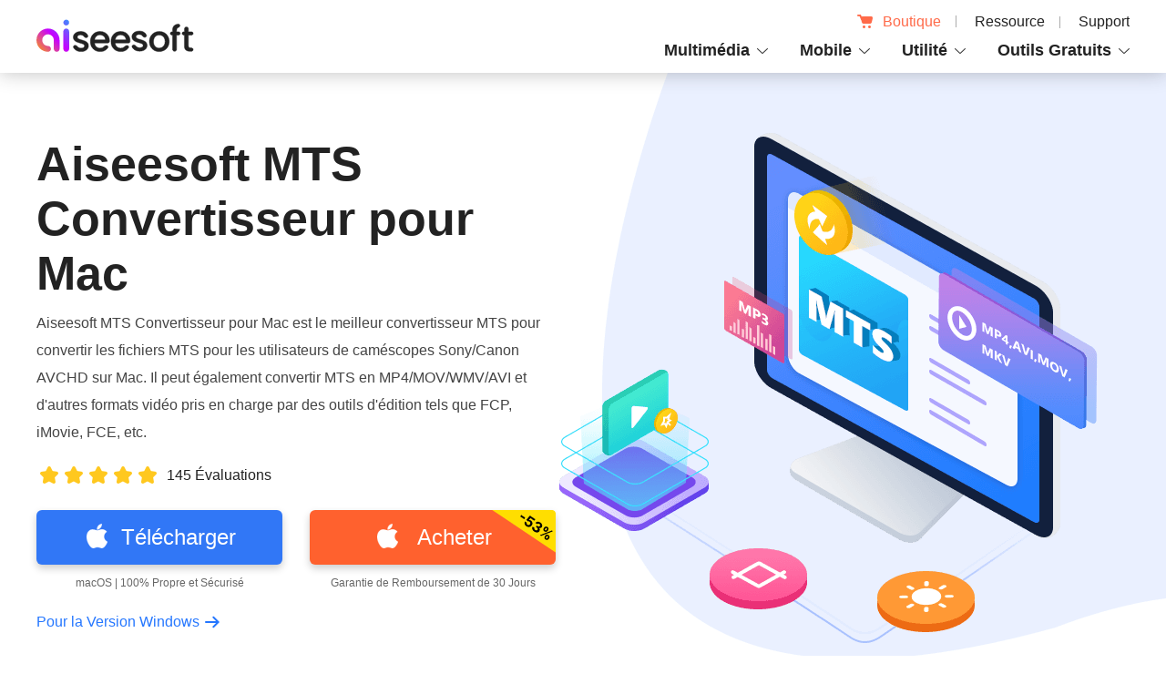

--- FILE ---
content_type: text/html
request_url: https://www.aiseesoft.fr/mts-convertisseur-pour-mac/
body_size: 8040
content:
<!DOCTYPE html>
<html lang="fr">
<head>
<meta http-equiv="Content-Type" content="text/html; charset=utf-8" />
<meta http-equiv="X-UA-Compatible" content="IE=edge,chrome=1" />
<meta name="viewport" content="width=device-width, initial-scale=1.0" />
<title>Aiseesoft MTS Convertisseur pour Mac - Convertir des fichiers MTS</title>
<meta name="description" content="Aiseesoft MTS Convertisseur pour Mac est un convertisseur professionnel qui peut convertir des fichiers MTS en MP4, MOV, WMV, AVI, etc., sur Mac et vice versa." />
<link rel="shortcut icon" href="/favicon.ico" type="image/x-icon" />
<link href="/css-new/mts-convertisseur.css" rel="stylesheet" type="text/css" />
<link rel="canonical" href="https://www.aiseesoft.fr/mts-convertisseur-pour-mac/" />
<script type="application/ld+json">
{
  "@context": "https://schema.org",
  "@type": "SoftwareApplication",
  "name": "MTS Convertisseur pour Mac",
  "operatingSystem": "macOS",
  "applicationCategory": "https://schema.org/MultimediaApplication",
  "screenshot": "https://www.aiseesoft.fr/images/mts-convertisseur-pour-mac/interface.jpg",
  "aggregateRating": {
    "@type": "AggregateRating",
    "ratingValue": "5.0",
    "ratingCount": "145"
  },
  "offers": {
    "@type": "Offer",
    "price": "20.00",
    "priceCurrency": "EUR"
  }
}
</script>
<!-- Google Tag Manager -->
<script>(function(w,d,s,l,i){w[l]=w[l]||[];w[l].push({'gtm.start':
new Date().getTime(),event:'gtm.js'});var f=d.getElementsByTagName(s)[0],
j=d.createElement(s),dl=l!='dataLayer'?'&l='+l:'';j.async=true;j.src=
'https://www.googletagmanager.com/gtm.js?id='+i+dl;f.parentNode.insertBefore(j,f);
})(window,document,'script','dataLayer','GTM-WL2Q9HT');</script>
<!-- End Google Tag Manager -->
</head>
<body>
<!-- Google Tag Manager (noscript) -->
<noscript><iframe src="https://www.googletagmanager.com/ns.html?id=GTM-WL2Q9HT"
height="0" width="0" style="display:none;visibility:hidden"></iframe></noscript>
<!-- End Google Tag Manager (noscript) --><!-- #BeginLibraryItem "/Library/header2021.lbi" --><div class="header">
  <div class="center flex_box container">
  	<a href="/"><img class="logo" src="/images/index/aiseesoft-logo.svg" loading="lazy" alt="Aiseesoft"/></a>
    <div class="header_nav">
      <ul class="menu">
        <li><a href="/store/" onclick="ga('send', 'event', 'Store', 'Click', 'Header');"><i></i>Boutique</a></li>
        <li><a href="/resource/">Ressource</a></li>
        <li><a href="/support.html">Support</a></li>
      </ul>
      <ul class="product_nav pc">
        <li><a href="/produit-video.html">Multimédia</a><i></i>
          <div class="drop_box">
            <div class="center flex_box">
              <div>
                <p class="title"><i></i>Convertisseur Vidéo</p>
                <div class="flex_box">
                  <ol>
                    <li><a href="/convertisseur-video-ultime/">Convertisseur Vidéo Ultime</a><i class="ai"></i><i class="hot"></i></li>
                    <li><a href="/mac-convertisseur-video-ultimate/">Mac Convertisseur Vidéo Ultimate</a><i class="ai"></i></li>
                    <li><a href="/convertisseur-video-total/">Convertisseur Vidéo Total</a></li>
                    <li><a href="/convertisseur-video-pour-mac/">Convertisseur Vidéo pour Mac</a></li>
                    <li><a href="/mp4-convertisseur-video/">MP4 Convertisseur Vidéo</a></li>
                    <li><a href="/mp4-convertisseur-pour-mac/">MP4 Convertisseur pour Mac</a></li>
                    <li><a href="/ts-convertisseur-video/">TS Convertisseur Vidéo</a></li>
                    <li><a href="/ts-convertisseur-pour-mac/">TS Convertisseur pour Mac</a></li>
                  </ol>
                  <ol>
                    <li><a href="/3d-convertisseur/">3D Convertisseur</a></li>
                    <li><a href="/3d-convertisseur-pour-mac/">3D Convertisseur pour Mac</a></li>
                    <li><a href="/mxf-convertisseur/">MXF Convertisseur</a></li>
                    <li><a href="/mxf-convertisseur-pour-mac/">MXF Convertisseur pour Mac</a></li>
                    <li><a href="/convertisseur-4k/">Convertisseur 4K</a></li>
                    <li><a href="/convertisseur-4k-pour-mac/">Convertisseur 4K pour Mac</a></li>
                    <li><a href="/mts-convertisseur/">MTS Convertisseur</a></li>
                    <li><a href="/mts-convertisseur-pour-mac/">MTS Convertisseur pour Mac</a></li>
                  </ol>
                </div>
              </div>
              <div>
                <p class="title"><i></i>Recorder &amp; Editor</p>
                <div class="flex_box">
                  <ol>
                    <li><a href="/screen-recorder/">Screen Recorder</a><i class="hot"></i></li>
                    <li><a href="/screen-recorder/">Mac Screen Recorder</a></li>
                    <li><a href="/video-enhancer/">Video Enhancer</a><i class="ai"></i></li>
                    <li><a href="/mac-video-enhancer/">Mac Video Enhancer</a><i class="ai"></i></li>
                    <li><a href="/video-repair/">Video Repair</a><i class="ai"></i></li>                  
                    <li><a href="/video-repair/">Mac Video Repair</a><i class="ai"></i></li>                  
                  </ol>
                  <ol>
                    <li><a href="/filmai/">Filmai - Video Enhancer Pro</a><i class="ai"></i><i class="hot"></i></li>
                    <li><a href="/filmai/">Filmai pour Mac</a><i class="ai"></i></li>
                    <li><a href="/video-editor/">Video Editor</a></li>
                    <li><a href="/video-editor/">Video Editor pour Mac</a></li>
                    <li><a href="/slideshow-createur/">Slideshow Créateur</a></li>
                    <li><a href="/ai-photo-editor/">AI Photo Editor</a><i class="ai"></i></li>
                    <li><a href="/ai-photo-editor/">Mac AI Photo Editor</a><i class="ai"></i></li>
                  </ol>
                </div>
                <p class="title"><i></i>Blu-ray &amp; DVD</p>
                <div class="flex_box">
                  <ol>
                    <li><a href="/blu-ray-player/">Blu-ray Player</a><i class="ai"></i><i class="hot"></i></li>
                    <li><a href="/mac-blu-ray-player/">Mac Blu-ray Player</a><i class="ai"></i></li>
                    <li><a href="/burnova/">Burnova</a></li>
                  </ol>
                  <ol>
                    <li><a href="/blu-ray-createur/">Blu-ray Créateur</a></li>
                    <li><a href="/dvd-createur/">DVD Créateur</a></li>
                    <li><a href="/dvd-createur-pour-mac/">DVD Créateur pour Mac</a></li>
                  </ol>
                </div>
              </div>
            </div>
          </div>
        </li>
        <li><a href="/produit-iphone.html">Mobile</a><i></i>
          <div class="drop_box">
            <div class="center flex_box">
              <div>
                <p class="title"><i></i>Pour iOS</p>
                <div class="flex_box">
                  <ol>
                    <li><a href="/iphone-donnee-recuperation/">FoneLab Récupération de Données iPhone</a><i class="hot"></i></li>
                    <li><a href="/mac-iphone-donnee-recuperation/">Mac Récupération de Données iPhone</a></li>
                    <li><a href="/restauration-de-systeme-ios/">Restauration de Système iOS</a></li>
                    <li><a href="/restauration-de-systeme-ios/">Mac Restauration de Système iOS</a></li>
                    <li><a href="/sauvegarde-restauration-donnees-ios/">Sauvegarde & Restauration de Données iOS</a></li>
                    <li><a href="/sauvegarde-restauration-donnees-ios/">Mac Sauvegarde & Restauration de Données iOS</a></li>
                    <li><a href="/iphone-data-eraser/">FoneEraser</a></li>
                    <li><a href="/phone-mirror/">Phone Mirror</a></li>
                    <li><a href="/iphone-password-manager/">iPhone Password Manager</a></li>
                    <li><a href="/iphone-password-manager/">iPhone Password Manager pour Mac</a></li>
                  </ol>
                  <ol>
                    <li><a href="/transfert-ios/">FoneTrans</a><i class="hot"></i></li>
                    <li><a href="/transfert-ios-mac/">Mac FoneTrans</a></li>
                    <li><a href="/whatsapp-transfer-pour-ios/">WhatsApp Transfer pour iOS</a></li>
                    <li><a href="/whatsapp-transfer-pour-ios/">Mac WhatsApp Transfer pour iOS</a></li>
                    <li><a href="/iphone-cleaner/">iPhone Cleaner</a></li>
                    <li><a href="/iphone-cleaner/">iPhone Cleaner pour Mac</a></li>
                    <li><a href="/convertisseur-heic-gratuit/">Convertisseur HEIC</a></li>
                    <li><a href="/convertisseur-heic-gratuit/">Convertisseur HEIC pour Mac</a></li>
                    <li><a href="/mobiesync/">MobieSync</a></li>
                    <li><a href="/whatsapp-transfer/">WhatsSync</a></li>
                    <li><a href="/location-changer/">AnyCoord - Changer Localisation</a></li>
                    <li><a href="/iphone-unlocker/">iPhone Unlocker</a></li>
                    <li><a href="/iphone-unlocker/">iPhone Unlocker pour Mac</a></li>
                  </ol>
                </div>
              </div>
              <div>
                <p class="title"><i></i>Pour Android</p>
                <div class="flex_box">
                  <ol>
                    <li><a href="/fonelab-pour-android/">FoneLab Récupération de Données Android</a><i class="hot"></i></li>
                    <li><a href="/fonelab-pour-android/">Mac FoneLab Récupération de Données Android</a></li>
                    <li><a href="/extraction-de-donnees-android-endommage/">FoneLab Extraction de Données Android</a></li>
                    <li><a href="/whatsapp-transfer/">WhatsSync</a></li>
                  </ol>
                  <ol>
                    <li><a href="/sauvegarde-restauration-donnees-android/">FoneLab Sauvegarde & Restauration de Données Android</a></li>
                    <li><a href="/sauvegarde-restauration-donnees-android/">Mac Sauvegarde & Restauration de Données Android</a></li>
                    <li><a href="/mobiesync/">MobieSync</a></li>
                    <li><a href="/android-unlocker/">Android Unlocker</a><i class="hot"></i>
                  </ol>
                </div>
              </div>
            </div>
          </div>
        </li>
        <li><a href="/produit-pdf.html">Utilité</a><i></i>
          <div class="drop_box">
            <div class="center flex_box">
              <div>
                <p class="title"><i></i>PDF Solutions</p>
                <div class="flex_box">
                  <ol>
                    <li><a href="/pdf-convertisseur-ultimate/">PDF Convertisseur Ultimate</a></li>
                    <li><a href="/mac-pdf-convertisseur-ultimate/">Mac PDF Convertisseur Ultimate</a></li>
                    <li><a href="/pdf-word-convertisseur/">PDF Word Convertisseur</a></li>
                    <li><a href="/mac-pdf-word-convertisseur/">Mac PDF Word Convertisseur</a></li>
                  </ol>
                  <ol>
                    <li><a href="/pdf-excel-convertisseur/">PDF Excel Convertisseur</a></li>
                    <li><a href="/mac-pdf-excel-convertisseur/">Mac PDF Excel Convertisseur</a></li>
                    <li><a href="/pdf-epub-convertisseur/">PDF ePub Convertisseur</a></li>
                    <li><a href="/mac-pdf-epub-convertisseur/">Mac PDF ePub Convertisseur</a></li>
                  </ol>
                </div>
              </div>
              <div>
                <p class="title"><i></i>Gestionnaire Données</p>
                <div class="flex_box">
                  <ol>
                    <li><a href="/data-recovery/">Data Recovery</a></li>
                    <li><a href="/data-recovery/">Mac Data Recovery</a></li>
                  </ol>
                  <ol>
                    <li><a href="/mac-cleaner/">Mac Cleaner</a></li>
                  </ol>
                </div>
                <p class="title"><i></i>Autre Outils</p>
                <div class="flex_box">
                  <ol>
                    <li><a href="/powerpoint-to-video-dvd-converter/">PPT to Video Converter</a></li>
                  </ol>
                </div>
              </div>
            </div>
          </div>
        </li>
        <li><a href="/freeware.html">Outils Gratuits</a><i></i>
          <div class="drop_box">
            <div class="center flex_box">
              <div>
                <p class="title"><i></i>En Ligne</p>
                <div class="flex_box">
                  <ol>
                    <li><a href="/convertisseur-video-gratuit-en-ligne/">Convertisseur Vidéo Gratuit</a></li>
                    <li><a href="/convertisseur-audio-gratuit-en-ligne/">Convertisseur Audio Gratuit</a></li>
                    <li><a href="/enregistreur-decran-gratuit-en-ligne/">Enregistreur d'Écran Gratuit</a></li>
                    <li><a href="/enregistreur-audio-gratuit-en-ligne/">Enregistreur Audio Gratuit</a></li>
                    <li><a href="/compresseur-video-gratuit-en-ligne/">Compresseur Vidéo Gratuit</a><i class="ai"></i></li>
                    <li><a href="/compresseur-audio-gratuit-en-ligne/">Compresseur Audio Gratuit</a><i class="ai"></i></li>
                    <li><a href="/fusionneur-video-en-ligne-gratuit/">Fusionneur Vidéo Gratuit</a></li>
                  </ol>
                  <ol>
                    <li><a href="/convertisseur-image-gratuit-en-ligne/">Convertisseur Image Gratuit</a><i class="ai"></i></li>
                    <li><a href="/compresseur-image-gratuit-en-ligne/">Compresseur Image Gratuit</a><i class="ai"></i></li>
                    <li><a href="/convertisseur-heic-gratuit-en-ligne/">Convertisseur HEIC Gratuit</a></li>
                    <li><a href="/watermark-remover-online/">Free Watermark Remover Online</a><i class="ai"></i></li>
                    <li><a href="/image-upscaler/">Free Image Upscaler Online</a><i class="ai"></i></li>
                    <li><a href="/online-bg-remover/">Free Background Remover Online</a><i class="ai"></i></li>
                    <li><a href="/free-pdf-compressor-online/">Compresseur PDF Gratuit</a></li>
                  </ol>
                </div>
              </div>
              <div>
                <p class="title"><i></i>Bureau</p>
                <div class="flex_box">
                  <ol>
                    <li><a href="/convertisseur-video-gratuit/">Convertisseur Vidéo Gratuit</a></li>
                    <li><a href="/video-editor/">Free Video Editor</a></li>
                    <li><a href="/android-donnee-recuperation/">Free Android Data Recovery</a></li>
                  </ol>
                  <ol>
                    <li><a href="/free-media-player/">Free Media Player</a></li>
                    <li><a href="/video-to-gif/">Convertisseur Vidéo en GIF</a></li>
                    <li><a href="/slideshow-maker/">Slideshow Maker</a></li>
                  </ol>
                </div>
              </div>
            </div>
          </div>
        </li>
      </ul>
    </div>
    <div class="toggle"><i></i></div>
  </div>
</div>
<div class="header_bg"></div><!-- #EndLibraryItem --><div class="nav">
  <div class="nav_box center flex_box"> <span><img src="/images/mts-convertisseur-pour-mac/logo.png" alt="MTS Convertisseur pour Mac">MTS Convertisseur pour Mac<i></i></span>
    <ul>
      <li><a href="/mts-convertisseur-pour-mac/#reviews">Commentaires</a></li>
      <li><a href="/mts-convertisseur-pour-mac/screen.html">Capture d'écran</a></li>
      <li><span>Astuces</span><i></i>
        <div>
          <div class="center flex_box" style="border-bottom: 1px solid #e5e5e5;padding-bottom: 40px;">
            <dl>
              <dt>Convertir Vidéo<i></i></dt>
              <dd><a href="/resource/webm-en-png.html">Convertir WebM en PNG</a></dd>
              <dd><a href="/resource/mp4-en-mpg.html">Convertir MP4 en MPG</a></dd>
              <dd><a href="/resource/mkv-to-gif.html">Convertir MKV en GIF</a></dd>
              <dd><a href="/resource/divx-converter.html">Les 10 meilleurs convertisseurs DivX</a></dd>
              <dd><a href="/resource/convertisseur-mkv-mp4.html">Convertisseurs MKV en MP4</a></dd>
            </dl>
            <i></i>
            <dl>
              <dt>Éditer Vidéo<i></i></dt>
              <dd><a href="/resource/comment-flouter-une-video-sur-iphone.html">Flouter une vidéo sur iPhone</a></dd>
              <dd><a href="/resource/logiciel-pour-couper-une-video.html">Logiciels pour couper une vidéo</a></dd>
              <dd><a href="/resource/enlever-son-d-une-video-mp4.html">Enlever le son d'une vidéo MP4</a></dd>
              <dd><a href="/resource/ajouter-piste-audio-a-video.html">Ajouter une piste audio à une vidéo</a></dd>
              <dd><a href="/resource/enlever-logo-tiktok-sur-video.html">Enlever le logo TikTok d'une vidéo</a></dd>
            </dl>
            <i></i>
            <dl>
              <dt>Convertir Audio<i></i></dt>
              <dd><a href="/resource/convertisseur-mp3-en-wav.html">Convertir MP3 en WAV</a></dd>
              <dd><a href="/resource/convertisseur-m4a.html">Les 10 meilleurs convertisseurs M4A</a></dd>
              <dd><a href="/resource/convertisseur-flac.html">Top 10 des convertisseurs FLAC</a></dd>
              <dd><a href="/resource/les-meilleurs-convertisseurs-mp3.html">Les 10 meilleurs convertisseurs MP3</a></dd>
              <dd><a href="/resource/convertir-m4a-en-wma.html">Convertir M4A en WMA</a></dd>
            </dl>
            <i></i>
            <dl>
              <dt>Éditer Audio<i></i></dt>
              <dd><a href="/resource/fusionner-audio.html">Fusionner des fichiers audio</a></dd>
              <dd><a href="/resource/decoupeur-audio.html">Top 10 des découpeurs audios</a></dd>
              <dd><a href="/resource/compresser-audio.html">Compresser un fichier audio</a></dd>
              <dd><a href="/resource/egaliser-volume-mp3.html">Égaliser le volume d'un MP3</a></dd>
              <dd><a href="/resource/compresser-mp3.html">Compresser les fichers MP3</a></dd>
            </dl>
          </div>
          <a class="btn" href="/resource/">En Savoir Plus</a> </div>
      </li>
      <li><span>Support</span><i></i>
        <div class="nav_faq">
          <div class="center flex_box" style="max-width: 930px;"> <a href="/mts-convertisseur-pour-mac/tutorial.html"><i></i>Tutoriel</a> <i></i> <a href="/mts-convertisseur/faq.html"><i></i>FAQs</a> <i></i> <a href="/mts-convertisseur-pour-mac/reference.html"><i></i>Référence</a> </div>
        </div>
      </li>
    </ul>
    <div class="btn mac_only"> <a href="https://download.aiseesoft.fr/mac/mts-converter-for-mac.dmg" class="down mac_btn" onclick="ga('send', 'event', 'MTS Convertisseur pour Mac', 'Download', 'ProductPageRollTop');"><span><i></i>Télécharger</span></a> <a href="/acheter/mts-convertisseur-pour-mac.html" class="buy off-53 mac_btn" onclick="ga('send', 'event', 'MTS Convertisseur pour Mac', 'Buy', 'ProductPageRollTop');"><span><i></i>Acheter</span></a> </div>
  </div>
</div>
<div class="nav_mask"></div>
<div class="banner screen_one">
  <div class="container clearfloat">
    <div class="left">
      <h1>Aiseesoft MTS Convertisseur pour Mac</h1>
      <p class="info">Aiseesoft MTS Convertisseur pour Mac est le meilleur convertisseur MTS pour convertir les fichiers MTS pour les utilisateurs de caméscopes Sony/Canon AVCHD sur Mac. Il peut également convertir MTS en MP4/MOV/WMV/AVI et d'autres formats vidéo pris en charge par des outils d'édition tels que FCP, iMovie, FCE, etc.</p>
      <div class="review clearfloat">
        <div id="starlist" class="flex_box">
          <ul>
            <li class="light"><a href="javascript:;">1</a></li>
            <li class="light"><a href="javascript:;">2</a></li>
            <li class="light"><a href="javascript:;">3</a></li>
            <li class="light"><a href="javascript:;">4</a></li>
            <li class="light"><a href="javascript:;">5</a></li>
            <span id="thanks">+1</span>
          </ul>
        </div>
        <span><span class="review_num">145 </span> Évaluations </span> </div>
      <div class="buy_section flex-box mac_zoon">
        <div class="buy_section_down"> <a href="https://download.aiseesoft.fr/mac/mts-converter-for-mac.dmg" onclick="ga('send', 'event', 'MTS Convertisseur pour Mac', 'Download', 'ProductPage');" class="download"><img src="/style/images/mac-produit.png" loading="lazy" alt="Version Mac">Télécharger</a> <span class="download_info">macOS | 100% Propre et Sécurisé</span> </div>
        <div class="buy_section_buy"> <a href="/acheter/mts-convertisseur-pour-mac.html" onclick="ga('send', 'event', 'MTS Convertisseur pour Mac', 'Buy', 'ProductPage');" class="buy"><img src="/style/images/mac-produit.png" loading="lazy" alt="Version Mac">Acheter<img src="/images/home/reduction-53.png" loading="lazy" alt="Réduction de 53%" class="reduction"/></a> <span class="buy_info">Garantie de Remboursement de 30 Jours</span> </div>
      </div>
      <div class="banner_system_change"> <a href="/mts-convertisseur/">Pour la Version Windows <img src="/images/home/right-arrow.png" loading="lazy" alt="Aller"></a> </div>
    </div>
    <div class="right"><img src="/images/mts-convertisseur/banner.png" loading="lazy" alt="Banner"></div>
  </div>
</div>
<div class="transfer first breadcrumbs">
  <div class="container flex-box">
    <div class="left"><img src="/images/mts-convertisseur/convertir-mts-en-video-audio.png" loading="lazy" alt="Convertir MTS en Video Audio" /></div>
    <div class="right">
      <h2>Convertir MTS en n'importe quel format vidéo/audio</h2>
      <p class="info">Publié par Sony et Panasonic, .mts est l'une des extensions de fichier de la vidéo AVCHD, qui est largement utilisée par les caméscopes HD. Mais il n'est pas largement pris en charge par la plupart des logiciels et lecteurs multimédias. Ce convertisseur Mac MTS peut convertir des fichiers MTS en MP4, MOV, AVI, WMV, FLV, MP3, AAC, AC3, WAV, WMA, M4A, OGG, AIFF, FLAC, etc.</p>
      <p class="info">Vous pouvez ensuite lire facilement les fichiers convertis sur votre Mac OS X ou d'autres appareils. Il peut conserver la qualité vidéo/audio d'origine lors de la conversion des fichiers. Vous obtiendrez des fichiers vidéo HD avec une extension .mp4 ou .mov, etc.</p>
    </div>
  </div>
</div>
<div class="transfer two">
  <div class="container flex-box">
    <div class="right">
      <h2>Convertir MTS en FCP, FCE, iMovie et autres éditeurs vidéo</h2>
      <p class="info">Final Cut Pro et iMovie sont des logiciels de montage vidéo très populaires sur Mac OS X. Mais les utilisateurs auront des problèmes pour importer MTS vers FCP et iMovie. La meilleure solution pour les utilisateurs FCP/FCE est d'utiliser ce convertisseur MTS pour convertir MTS en ProRes 422 pris en charge par FCP pour FCP/FCE. Pour les utilisateurs d'iMovie, vous pouvez convertir le format MTS en format MOV pour l'importer dans iMovie. Il peut également convertir des fichiers MTS pour Adobe Premiere, Avid Media Composer et d'autres logiciels de montage vidéo sur Mac.</p>
    </div>
    <div class="left"><img src="/images/mts-convertisseur-pour-mac/convertir-mts-pour-appareils.png" loading="lazy" alt="Convertir MTS Pour Appareils" /></div>
  </div>
</div>
<div class="transfer three">
  <div class="container flex-box">
    <div class="left">><img src="/images/mts-convertisseur-pour-mac/convertir-mts-en-iphone-ipad.png" loading="lazy" alt="Convertir des fichiers AVCHD MTS en iPhone, iPad et autres" /></div>
    <div class="right">
      <h2>Convertir des fichiers AVCHD MTS en iPhone, iPad et autres</h2>
      <p class="info">Aiseesoft MTS Converter pour Mac peut convertir un fichier .mts en .mp4, .mov et .avi pour différents appareils mobiles. Il fournit aux utilisateurs des centaines de profils de sortie optimisés pour tous les modèles d'iPhone, iPad (iPad Pro/iPad Air/iPad mini), la série Samsung Galaxy Note et d'autres modèles Galaxy, HTC, Sony, MOTO et d'autres téléphones intelligents et tablettes populaires.</p>
    </div>
  </div>
</div>
<div class="transfer four">
  <div class="container flex-box">
    <div class="right">
      <h2>Éditer les fichiers MTS sur Mac comme vous le souhaitez</h2>
      <p class="info">Aiseesoft MTS Convertisseur pour Mac permet aussi les utilisateurs d'éditer les vidéo. Obtenir exactement tous les clips de durée du fichier source en définissant l'heure de début et de fin ou en faisant glisser la barre de défilement avec désinvolture. Recadrer la zone de lecture vidéo et supprimer facilement les bords noirs et obtenir n'importe quelle zone de lecture de la vidéo. Régler la luminosité, le contraste, la saturation et le volume de la vidéo ; ajouter un filigrane à la vidéo et fusionner plusieurs fichiers MTS en un seul fichier.</p>
    </div>
    <div class="left"><img src="/images/mts-convertisseur/editer-mts.png" loading="lazy" alt="Editer MTS" /></div>
  </div>
</div>
<div class="function">
  <h2>Les Caractéristiques d'Aiseesoft MTS Convertisseur Vidéo pour Mac</h2>
  <div class="container flex-box">
    <div class="functions"> <i class="minigraph"></i>
      <p class="title">Prendre un instantané en un clic</p>
      <p class="info">Sous la fenêtre d'aperçu, vous pouvez facilement prendre la capture d'écran.</p>
    </div>
    <div class="functions"> <i class="minigraph"></i>
      <p class="title">Pré-visualiser avant la conversion</p>
      <p class="info">Prévisualiser l'effet vidéo avant de convertir le fichier MTS.</p>
    </div>
    <div class="functions"> <i class="minigraph"></i>
      <p class="title">Vitesse de conversion élevée</p>
      <p class="info">Fonctionner à une vitesse de conversion extrêmement élevée avec AMD APP et la technologie NVIDIA® CUDA ™.</p>
    </div>
    <div class="functions"> <i class="minigraph"></i>
      <p class="title">Définir les paramètres de sortie</p>
      <p class="info">Ajuster les paramètres de sortie en modifiant l'encodeur vidéo, la cadence de diffusion, le débit binaire vidéo, etc.</p>
    </div>
    <div class="functions"> <i class="minigraph"></i>
      <p class="title">Fusionner plusieurs fichiers</p>
      <p class="info">Prendre en charge du fusionnement de plusieurs fichiers MTS en un seul fichier vidéo.</p>
    </div>
    <div class="functions"> <i class="minigraph"></i>
      <p class="title">Conversion de vidéos par lots</p>
      <p class="info">Convertir deux ou plusieurs fichiers MTS simultanément.</p>
    </div>
  </div>
</div>
<div class="recorder_new" id="tutorial">
  <h2>Comment utiliser Aiseesoft MTS Convertisseur pour Mac</h2>
  <div class="container flex-box recorder_curr">
    <div class="left">
      <div class="item_tab active">
        <p class="title"><span>Étape 1. Importer des fichiers MTS</span> </p>
        <p class="info">Cliquez sur "Ajouter Fichier" pour ajouter des fichiers MTS ou faites simplement glisser les vidéos MTS directement dans ce programme.</p>
      </div>
      <div class="item_tab">
        <p class="title"><span>Étape 2. Définir le format de sortie</span> </p>
        <p class="info">Cliquez sur la colonne "Profil" et sélectionnez un format de sortie. Tapez ensuite "Parcourir" pour définir la destination de fichier de sortie.</p>
      </div>
      <div class="item_tab">
        <p class="title"><span>Étape 3. Éditer la vidéo</span> </p>
        <p class="info">Cliquez sur le bouton "Éditer" ou "Couper" pour éditer la vidéo selon votre besoin. Et vous pourriez cliquer sur "Paramètres" pour modifer des paramètres vidéo ou audio.</p>
      </div>
      <div class="item_tab">
        <p class="title"><span>Étape 4. Commencer la conversion MTS</span> </p>
        <p class="info">Cliquez sur le bouton "Convertir" pour effectuer la conversion vidéo MTS.</p>
      </div>
      <a href="/mts-convertisseur-pour-mac/tutorial.html" class="check-more">Obtenir le guide complet ici -&gt;</a> </div>
    <div class="right clearfloat">
      <div class="tab_img_container" style="margin-left: -0px;"> <img src="/images/mts-convertisseur-pour-mac/ajouter-fichier.jpg" alt="Ajouter des fichiers" class="img_slider" style="width: 600px;"> <img src="/images/mts-convertisseur-pour-mac/definirr-format-de-sortie.jpg" alt=" Choisir le format de sortie" class="img_slider" style="width: 600px;"> <img src="/images/mts-convertisseur-pour-mac/editer-video.jpg" alt="Éditer la vidéo" class="img_slider" style="width: 600px;"> <img src="/images/mts-convertisseur-pour-mac/convertir-video.jpg" alt="Convertir la vidéo MTS" class="img_slider" style="width: 600px;"> </div>
      <ul class="tab_index">
        <li class="active"></li>
        <li class=""></li>
        <li class=""></li>
        <li class=""></li>
      </ul>
    </div>
  </div>
</div>
<div id="change"> <a id="review" name="reviews"></a>
  <h2>Commentaires de Nos Clients</h2>
  <div class="container slider_zoon clearfloat">
    <ul class="flex-box">
      <li class="slider_item">
        <div class="top"> <img src="/style/images/icon-guillemets.png" loading="lazy" alt="Icon Guillemets" class="top_img"/> <img src="/style/images/icon-guillemets.png" loading="lazy" alt="Icon Guillemets" class="bottom_img"/>
          <p>Il n'est pas toujours facile de trouver un convertisseur vidéo qui fonctionne bien avec les vidéos de caméscopes en ce qui concerne la qualité vidéo convertie. Mais il n'est pas nécessaire de s'inquiéter de cela avec MTS Convertisseur pour Mac.</p>
        </div>
        <div class="bottom clearfloat"> <span>- Nick</span> <span> <img src="/style/images/commentaire.png" loading="lazy" alt="Commentaire"></span> </div>
      </li>
      <li class="slider_item">
        <div class="top"> <img src="/style/images/icon-guillemets.png" loading="lazy" alt="Icon Guillemets" class="top_img"/> <img src="/style/images/icon-guillemets.png" loading="lazy" alt="Icon Guillemets" class="bottom_img"/>
          <p>J'ai utilisé cette application pour convertir ma vidéo, puis l'éditer dans iMovie. Pour pouvoir mettre la vidéo sur Vimeo, je dois les compresser dans un format plus petit, et cela ne me laisse jamais tomber.</p>
        </div>
        <div class="bottom clearfloat"> <span>- Jade</span> <span> <img src="/style/images/commentaire.png" loading="lazy" alt="Commentaire"></span> </div>
      </li>
      <li class="slider_item">
        <div class="top"> <img src="/style/images/icon-guillemets.png" loading="lazy" alt="Icon Guillemets" class="top_img"/> <img src="/style/images/icon-guillemets.png" loading="lazy" alt="Icon Guillemets" class="bottom_img"/>
          <p>Ce convertisseur MTS pour Mac peut découper, rogner, fusionner des fichiers vidéo et éditer des pistes audio avant la conversion. Et il a beaucoup de formats et de paramètres ajustables. Magnifique !</p>
        </div>
        <div class="bottom clearfloat"> <span>- Ted</span> <span> <img src="/style/images/commentaire.png" loading="lazy" alt="Commentaire"></span> </div>
      </li>
      <li class="slider_item">
        <div class="top"> <img src="/style/images/icon-guillemets.png" loading="lazy" alt="Icon Guillemets" class="top_img"/> <img src="/style/images/icon-guillemets.png" loading="lazy" alt="Icon Guillemets" class="bottom_img"/>
          <p>Je suis très impressionné par votre produit. La vitesse de conversion est plus élevée à celle d'autres produits que j'ai essayés. Je n'ai rencontré aucun cas de bégaiement ou de saut, même sur des fichiers pour lesquels j'avais des "Suspendre" au cours du processus de conversion.</p>
        </div>
        <div class="bottom clearfloat"> <span>- Linda</span> <span> <img src="/style/images/commentaire.png" loading="lazy" alt="Commentaire"></span> </div>
      </li>
      <li class="slider_item">
        <div class="top"> <img src="/style/images/icon-guillemets.png" loading="lazy" alt="Icon Guillemets" class="top_img"/> <img src="/style/images/icon-guillemets.png" loading="lazy" alt="Icon Guillemets" class="bottom_img"/>
          <p>Ce logiciel MTS Convertisseur permet de convertir MTS pour iPad, iPhone, tablette Android, téléviseurs HD, etc. C'est super !</p>
        </div>
        <div class="bottom clearfloat"> <span>- Camille</span> <span> <img src="/style/images/commentaire.png" loading="lazy" alt="Commentaire"></span> </div>
      </li>
      <li class="slider_item">
        <div class="top"> <img src="/style/images/icon-guillemets.png" loading="lazy" alt="Icon Guillemets" class="top_img"/> <img src="/style/images/icon-guillemets.png" loading="lazy" alt="Icon Guillemets" class="bottom_img"/>
          <p>J'ai acheté ce programme de conversion MTS il y a un mois et celui-ci, sans aucun doute, est le meilleur que j'ai jamais utilisé.</p>
        </div>
        <div class="bottom clearfloat"> <span>- Anne</span> <span> <img src="/style/images/commentaire.png" loading="lazy" alt="Commentaire"></span> </div>
      </li>
      <li class="slider_item">
        <div class="top"> <img src="/style/images/icon-guillemets.png" loading="lazy" alt="Icon Guillemets" class="top_img"/> <img src="/style/images/icon-guillemets.png" loading="lazy" alt="Icon Guillemets" class="bottom_img"/>
          <p>Comment choisir un bon logiciel de conversion pour convertis les fichiers MTS, je recommande vivement ce MTS Convertisseur pour Mac.</p>
        </div>
        <div class="bottom clearfloat"> <span>- Julie</span> <span> <img src="/style/images/commentaire.png" loading="lazy" alt="Commentaire"></span> </div>
      </li>
      <li class="slider_item">
        <div class="top"> <img src="/style/images/icon-guillemets.png" loading="lazy" alt="Icon Guillemets" class="top_img"/> <img src="/style/images/icon-guillemets.png" loading="lazy" alt="Icon Guillemets" class="bottom_img"/>
          <p>Merci à Aiseesoft Studio pour avoir fourni un convertisseur vidéo MTS pour Mac puissant et facile à utiliser. Il répond à tous mes besoins.</p>
        </div>
        <div class="bottom clearfloat"> <span>- Stark</span> <span> <img src="/style/images/commentaire.png" loading="lazy" alt="Commentaire"></span> </div>
      </li>
    </ul>
  </div>
  <div class="container clearfloat control"> <span class="right"><img src="/images/iphone-donnee-recuperation/gauche.png" loading="lazy" alt="Gauche" class="prev fit"><img src="/images/iphone-donnee-recuperation/gauche.png" loading="lazy" alt="Gauche" class="next"></span> </div>
</div>
<div class="container rec_article_box">
  <h2>Astuces &amp; Solutions</h2>
  <ul class="rec-article">
    <li><a href="/resource/convertir-mp4-en-mts.html">Comment convertir un fichier MP4 en MTS</a></li>
    <li><a href="/resource/convertir-mts-en-wmv.html">Comment convertir un fichier MTS en WMV</a></li>
    <li><a href="/resource/convertir-mts-en-mp4.html">Comment convertir une vidéo MTS en MP4</a></li>
    <li><a href="/resource/convertir-mts-en-mov.html">Comment convertir MTS en MOV</a></li>
    <li><a href="/resource/convertir-mts-en-mp3.html">Comment convertir la vidéo MTS en audio MP3</a></li>
    <li><a href="/resource/lire-fichier-mts.html">Meilleur Lecteur MTS à lire des fichiers MTS</a></li>
  </ul>
</div>
<div class="recommand">
  <h2>Obtenir MTS Convertisseur pour Mac</h2>
  <p class="title">Convertir des fichiers MTS en format vidéo/audio et éditer des vidéos sur ordinateur Mac tout de suite !</p>
  <p class="info"><span>100,000 +</span> fois de téléchargement</p>
  <div class="buy_section flex-box mac_zoon">
    <div class="buy_section_down"> <a href="https://download.aiseesoft.fr/mac/mts-converter-for-mac.dmg" onclick="ga('send', 'event', 'MTS Convertisseur pour Mac', 'Download', 'ProductAd');" class="download"><img src="/style/images/mac-produit.png" loading="lazy" alt="Version Mac">Télécharger</a> <span class="download_info">macOS | 100% Propre et Sécurisé</span> </div>
    <div class="buy_section_buy"> <a href="/acheter/mts-convertisseur-pour-mac.html" onclick="ga('send', 'event', 'MTS Convertisseur pour Mac', 'Buy', 'ProductAd');" class="buy"><img src="/style/images/mac-produit.png" loading="lazy" alt="Version Mac">Acheter<img src="/images/home/reduction-53.png" loading="lazy" alt="Réduction" class="reduction" /></a> <span class="buy_info">Garantie de Remboursement de 30 Jours</span> </div>
  </div>
</div><!-- #BeginLibraryItem "/Library/footer2021.lbi" --><div class="footer">
    <div class="center footer_box">
      <ul class="footer_down">
        <li> <a href="/"><img src="/style/images/logo-w.svg" loading="lazy" alt="Aiseesoft"></a> </li>
        <li> <a href="/download/">Téléchargement<i></i></a><a href="/store/">Boutique<i></i></a> </li>
      </ul>
      <ul class="active">
        <li>Produits en vedette<i></i></li>
        <li><a href="/fonelab-pour-android/">FoneLab Récupération de Données Android</a></li>
        <li><a href="/iphone-donnee-recuperation/">FoneLab Récupération de Données iPhone</a></li>
        <li><a href="/transfert-ios/">FoneTrans iOS Transfer</a></li>
        <li><a href="/mobiesync/">MobieSync Gestionnaire Mobile</a></li>
        <li><a href="/convertisseur-video-ultime/">Convertisseur Vidéo Ultime</a></li>
        <li><a href="/screen-recorder/">Screen Recorder</a></li>
      </ul>
      <ul>
        <li>Société <i></i></li>
        <li><a href="/about.html">À propos d'Aiseesoft</a></li>
        <li><a href="/privacy-policy.html">Politique de confidentialité</a></li>
        <li><a href="/contrat-licence-utilisateur-final.html">CLUF</a></li>
        <li><a href="/contact.html">Contact</a></li>
        <li><a href="/sitemap.html">Plan du site</a></li>
      </ul>
      <ul>
        <li>Support<i></i></li>
        <li><a href="/support.html">Centre de Support</a></li>
        <li><a href="/support/retrieve-register-code/">Récupérer le code d'enregistrement</a></li>
        <li><a href="/resource/">Ressource</a></li>
        <li><a href="/faq.html">FAQ de ventes</a></li>
      </ul>
      <ul>
        <li>Suivez-nous<i></i></li>
        <li> <a rel="nofollow noopener" target="_blank" href="https://www.facebook.com/aiseesoft"><i></i></a><a rel="nofollow noopener" target="_blank" href="https://twitter.com/AiseesoftStudio"><i></i></a><a rel="nofollow noopener" target="_blank" href="https://www.youtube.com/c/aiseesoft"><i></i></a> </li>
      </ul>
    </div>
    <div>Copyright © 2026 Aiseesoft Studio. Tous droits réservés.</div>
  </div><!-- #EndLibraryItem --><div id="goTop" class="back-to" style="display:none"><a class="back-top" onclick="window.scrollTo(0,0);return false;" href="#top">Retour en haut</a></div>
<script type="text/javascript" src="/js-new/mts-convertisseur.js"></script> 
</body>
</html>

--- FILE ---
content_type: text/css
request_url: https://www.aiseesoft.fr/css-new/mts-convertisseur.css
body_size: 13111
content:
@charset "utf-8";dd,dl,dt,li,ul{margin:0}#logo,#search-container input#q,#search-container input#search_btn,.show_hide,input{float:left}#starlist ul li,.unslider-nav ol,li,ul,ul li{list-style:none}.table_zoon table,table{border-collapse:collapse}body,dd,div,form,h1,h2,h3,h4,html,img,input,p{color:#222;line-height:160%;font-weight:400}.flex_box{display:-webkit-box;display:-webkit-flex;display:flex;-webkit-box-pack:justify;-webkit-justify-content:space-between;justify-content:space-between;flex-wrap:wrap}.clearfix:after{content:".";display:block;height:0;clear:both;visibility:hidden;overflow:hidden}body{font-size:62.5%}p{line-height:20px}dd,dl,dt{padding:0;text-align:left}li{padding:0}img{border:none}input{font-size:1.2em}.container{width:100%;margin:auto}#header .container{overflow:visible}#search,.container,.icon_mask{overflow:hidden}#header{width:100%;height:72px}#logo{width:20%;margin-top:20px}#lookfor{float:right;margin-top:3px}.toggle-nav{display:none}i{display:inline-block}.header{height:80px;position:relative;z-index:9;background:#fff;box-shadow:0 0 20px 0 rgba(45,45,45,.3)}.header>.center{-webkit-align-items:center;align-items:center;height:80px}.header>.center>a{display:block;width:100%;max-width:210px}.header .logo{display:block;width:100%;max-width:193px;margin:0;height:auto}.header>div *{margin:0;padding:0}.header .menu{margin-bottom:12px}.header .menu,.header .product_nav{text-align:right}.header .menu>li,.header .product_nav>li{display:inline-block;text-align:left}.header .menu>li{font-size:16px;color:#222;line-height:16px;margin-right:17px;padding-right:17px;position:relative}.header .menu>li::before{clear:both;content:"";width:1px;height:13px;background:#ABABAB;position:absolute;right:0;top:2px}.header .menu>li:last-child::before{display:none}.header .menu>li:nth-child(1) i{width:18px;height:18px;background:url(/style/images/boutique.png);display:inline-block;margin-right:10px;vertical-align:-4px}.header .menu>li:nth-child(1) a{color:#FF6A49}.header .menu>li:last-child{margin-right:0;padding-right:0}.header .product_nav>li .drop_box li i{display:inline-block;margin-left:12px;vertical-align:-2px}.header .product_nav>li .drop_box li i.ai{width:21px;height:14px;background:url(/style/images/ai.svg) no-repeat}.header .product_nav>li .drop_box li i.hot{width:18px;height:14px;background:url(/style/images/hot.svg) no-repeat}.header .product_nav>li{font-size:18px;color:#222;line-height:18px;font-weight:700;margin-left:32px}.header .product_nav>li>i{width:12px;height:6px;background:url(/style/index/arrow-down-up.png) right top no-repeat;display:inline-block;margin-left:8px;vertical-align:2px}.header .product_nav.pc>li:hover>a{color:#2577FF;text-decoration:none}.header .product_nav.pc>li:hover>i{background-position-y:-6px}.header .product_nav.pc>li:hover .drop_box{display:block}.header .product_nav>li .drop_box{position:absolute;left:50%;transform:translateX(-50%);max-width:1200px;box-sizing:border-box;padding:0 40px 30px;top:80px;width:100%;border-radius:0 0 8px 8px;box-shadow:0 10px 15px rgb(0 0 0 / 20%);background:#fff;border-top:2px solid #2577FF;display:none}.header .product_nav>li .drop_box .center{margin:auto}.header .product_nav>li .drop_box::before{clear:both;content:"";width:100%;height:20px;position:absolute;left:0;top:-20px}.header .product_nav>li .drop_box>div>div{max-width:540px;width:100%}.header .product_nav>li .drop_box .title{font-size:20px;color:#333;padding-bottom:14px;border-bottom:1px solid #d7d7d7;margin-bottom:16px;margin-top:30px}.header .product_nav>li .drop_box li{width:260px;margin-top:6px;margin-bottom:6px}.header .product_nav>li .drop_box li a{font-size:14px;color:#333;font-weight:400;line-height:24px;padding-left:14px;position:relative}.header .product_nav>li .drop_box li a::before{clear:both;content:"";width:0;height:0;position:absolute;left:0;top:8px;border:4px solid #333;border-color:transparent transparent transparent #333}.gotop,.header_bg{position:fixed;display:none}.header .product_nav>li .drop_box li img{margin-left:12px;vertical-align:-2px}.header .product_nav>li .drop_box li:hover a{color:#2577FF;text-decoration:none}.header .product_nav>li .drop_box li:hover a::before{border-left-color:#2577FF}.header .product_nav>li .drop_box .title i{width:24px;height:24px;background:url(/images/index/menu-icons.png);vertical-align:-4px;margin-right:12px}.header .product_nav>li:nth-child(1) .drop_box div div:nth-child(1) .title:nth-of-type(1) i{background-position-y:0}.header .product_nav>li:nth-child(1) .drop_box div div:nth-child(2) .title:nth-of-type(1) i{background-image:url(/images/index/icone-recorder.png)}.header .product_nav>li:nth-child(1) .drop_box div div:nth-child(2) .title:nth-of-type(2) i{background-image:url(/images/index/icone-blu-ray-dvd.png)}.header .product_nav>li:nth-child(2) .drop_box div div:nth-child(1) .title:nth-of-type(1) i{background-image:url(/images/index/icone-ios.png)}.header .product_nav>li:nth-child(2) .drop_box div div:nth-child(2) .title:nth-of-type(1) i{background-image:url(/images/index/icone-android.png)}.header .product_nav>li:nth-child(2) .drop_box div div:nth-child(2) .title:nth-of-type(2) i{background-image:url(/style/images/autre.png)}.header .product_nav>li:nth-child(3) .drop_box div div:nth-child(1) .title:nth-of-type(1) i{background-image:url(/style/images/pdf.png)}.header .product_nav>li:nth-child(3) .drop_box div div:nth-child(2) .title:nth-of-type(1) i{background-image:url(/style/images/gestionnaire-donnees.png)}.header .product_nav>li:nth-child(3) .drop_box div div:nth-child(2) .title:nth-of-type(2) i{background-image:url(/style/images/autre.png)}.header .product_nav>li:nth-child(4) .drop_box div div:nth-child(1) .title:nth-of-type(1) i{background-image:url(/style/images/en-ligne.png)}.header .product_nav>li:nth-child(4) .drop_box div div:nth-child(2) .title:nth-of-type(1) i{background-image:url(/style/images/bureau-gratuit.png)}.header .toggle{display:none}.header_bg{width:100%;height:100%;background:rgba(0,0,0,.6);top:0;left:0;z-index:1}.gotop{right:10px;bottom:70px;z-index:2;cursor:pointer}.gotop i{width:84px;height:103px;background:url(/style/index/go-top.png);display:block}.gotop:hover i{background-position-y:-103px}.center{max-width:1200px;margin:0 auto;width:100%}.footer{background:#2f2f2f;font-family:Arial}.footer_box{display:-webkit-box;display:-webkit-flex;display:flex;-webkit-box-pack:justify;-webkit-justify-content:space-between;justify-content:space-between;flex-wrap:wrap;padding-bottom:40px}.footer_box .footer_down{padding-top:58px;margin-top:0}.footer_box .footer_down li:nth-child(2) a{font-size:14px;color:#fff;border:1px solid #fff;box-sizing:border-box;height:38px;line-height:38px;width:164px;padding-left:12px;display:block;position:relative}.footer_box .footer_down li:nth-child(2) a:nth-child(2) i{background:url(/style/images/footer-icon.png);width:24px;height:24px;position:absolute;right:12px;top:5px;background-position-y:-24px}.footer_box .footer_down li:nth-child(2) a:nth-child(1):hover,.footer_box .footer_down li:nth-child(2) a:nth-child(2):hover{background-color:#1eb8ff;border:1px solid #1eb8ff;text-decoration:none}.footer_box .footer_down li:nth-child(2) a:nth-child(1) i{background:url(/style/images/footer-icon.png);width:24px;height:24px;position:absolute;right:12px;top:5px}.footer_box .footer_down li:nth-child(2) a:nth-child(1){margin-top:30px;margin-bottom:18px}.footer_box ul{margin-top:70px}.footer_box ul li:nth-child(1){font-size:18px;color:#fff;margin-bottom:24px}.footer>div:last-child,.footer_box ul li a{font-size:14px;color:#aeaeae}.footer_box ul li{margin-bottom:10px}.footer_box ul:last-child li a i{width:30px;height:30px;display:inline-block;background:url(/style/images/social-media-new.png);margin-right:20px}.footer_box ul:last-child li a:nth-child(1) i{background-position-y:0}.footer_box ul:last-child li a:nth-child(2) i{background-position-y:-30px}.footer_box ul:last-child li a:nth-child(3) i{background-position-y:-60px;margin-right:0}.footer>div:last-child{height:68px;display:-webkit-box;display:-webkit-flex;display:flex;-webkit-box-align:center;-webkit-align-items:center;align-items:center;-webkit-box-pack:center;-webkit-justify-content:center;justify-content:center;background:#272727;text-align:center}.bottom-ads{position:relative}.ads{background:url(/images/system/mid-sale-top.jpg) 50% 0 no-repeat #bee6ff;height:39px;display:block}.bottom_ad_s{position:fixed;bottom:0;left:0;width:100%;display:block}.bottom_ad_s a{display:inline-block;width:100%}.bottom_ad_s a img{display:block;width:100%;max-width:1920px}.bottom_ad_s>img{position:absolute;right:0;top:0;cursor:pointer}.slidingDiv{clear:both;z-index:10000;position:absolute;top:72px;width:100%;padding:20px 0;background:url(/style/images/search-box-shadow.png) repeat-x;height:45px;border-top:1px solid #ccc}.show_hide{background:url(/style/images/search-logo.jpg) 0 center no-repeat #fff;height:18px;width:17px;cursor:pointer}#search{max-width:1000px;width:95%;margin:0 auto}#search-container{width:100%}#search-container input#q{width:80%;height:40px;border:1px solid #d3d8dc;border-radius:5px 0 0 5px;font-size:18px;padding-left:5px;color:#CCC}#search-container input#search_btn{width:60px;height:42px;border-radius:0 5px 5px 0;cursor:pointer;border:1px solid #222;border-left:none;background-color:#222;color:#fff}#search-container input#search_btn:hover{background-color:#222;color:#fff}.topic_wrap h1{background-color:#504e4f;font-size:24px;color:#fff;height:50px;border-radius:5px;line-height:50px;padding-left:19px;max-width:1000px;width:100%}#search_result{height:1250px}#exclusive_discount{line-height:14px;margin-top:10px;color:#7c7c7c}.media h2{margin-top:70px;text-align:center}.icon_mask,h1,h2{text-align:left}.usernotice_pop span{margin-left:10px;padding-bottom:2px;line-height:100%}.usernotice_pop span:hover{background-color:#646465}@media screen and (max-width:1541px){.menu ul li ul.submenu{padding-left:10%}.menu ul li ul.submenu li{padding-left:1%}.menu ul li ul.submenu li.version{background-position:2px 2px}}@media screen and (max-width:1520px){.menu ul li ul.submenu li{width:550px}.menu ul li ul.submenu li>a{font-size:15px;width:220px}}@media screen and (max-width:1420px){.menu ul li ul.submenu{padding-left:8%}.menu ul li ul.submenu li a{font-size:14px;line-height:30px;width:230px}.menu ul li ul.submenu li a.more{font-size:14px}.menu ul li ul.submenu li{width:475px;line-height:30px}}@media screen and (max-width:1250px){.menu ul li ul.submenu{padding-left:2%}.menu ul li ul.submenu li.version{font-size:20px}.menu ul li ul.submenu li a{font-size:14px;line-height:30px}}@media screen and (max-width:1180px){.header .menu,.header .product_nav>li .drop_box li:last-child{margin-bottom:0}.header .header_nav{display:none}.header .header_nav.active{display:block}.header .toggle{width:26px;height:26px;display:block;position:relative}.header .toggle.active{background:url(/style/images/fermer.png) 7px no-repeat}.header .toggle i{width:26px;height:2px;background:#444;display:block;margin-top:12px;border-radius:2px;-webkit-transition:all .2s .3s ease;transition:all .2s .3s ease}.header .toggle i::after,.header .toggle i::before{clear:both;content:"";position:absolute;width:26px;height:2px;background:#444;left:0;-webkit-transition:top .2s .3s ease,-webkit-transform .3s ease;transition:top .2s .3s ease,transform .3s ease}.header .menu>li::before,.header .product_nav>li .drop_box::before{content:none}.header .toggle i::after{top:2px}.header .toggle i::before{top:22px}.header .toggle.active{background-position-y:-26px}.header .toggle.active i{background:#fff;-webkit-transition:all .2s 0s ease;transition:all .2s 0s ease}.header .toggle.active i::after{-webkit-transform:rotate3d(0,0,1,-45deg);transform:rotate3d(0,0,1,-45deg);top:12px;-webkit-transition:top .2s ease,-webkit-transform .2s .3s ease;transition:top .2s ease,transform .2s .3s ease}.header .toggle.active i::before{-webkit-transform:rotate3d(0,0,1,45deg);transform:rotate3d(0,0,1,45deg);top:12px;-webkit-transition:top .2s ease,-webkit-transform .2s .3s ease;transition:top .2s ease,transform .2s .3s ease}.header .header_nav{position:absolute;left:0;top:80px;background:#fff;width:100%}.header .menu>li,.header .product_nav>li{display:block;padding:15px 40px;margin:0;border-bottom:1px solid #eee}.header .product_nav>li .drop_box{position:static;box-shadow:none;border-top:0;transform:none;padding:0}.header .product_nav>li .drop_box .center{padding-left:20px;padding-right:0}.header .product_nav>li .drop_box>div>div{max-width:100%}.header .product_nav>li .drop_box ol{max-width:400px;width:100%}.header .product_nav>li .drop_box li{width:auto}.header .product_nav>li .drop_box .title{margin-top:20px;margin-bottom:0;position:relative}.header .product_nav>li .drop_box .title::after{content:'';display:block;position:absolute;right:2px;top:8px;background:url(/style/index/arrow-down-up.png) right top no-repeat;width:12px;height:6px}.header .product_nav>li .drop_box .title.active::after{background-position:right -6px}.header .product_nav>li .drop_box .title+div.hide_hide{display:none}.header .product_nav>li .drop_box>div>div:nth-last-of-type(1) .title:nth-last-of-type(1){border-bottom:1px solid transparent}.header .product_nav>li .drop_box>div>div:nth-last-of-type(1) .title.active:nth-last-of-type(1){border-bottom:1px solid #d7d7d7}.header .product_nav>li{font-size:16px;position:relative}.header .product_nav>li>a{position:relative;z-index:1}.header .product_nav>li>i{width:100%;height:6px;position:absolute;top:18px;right:40px}.header .product_nav>li.active>.drop_box{display:block}.header .product_nav>li.active>i{background-position-y:-6px}.header .product_nav>li.active>a{color:#2577ff}.header_bg{z-index:3}.menu ul li ul.submenu li{height:25px;margin-bottom:5px}.menu ul li ul.submenu li a.second{padding-left:0}.center{padding-left:10px!important;padding-right:10px!important;box-sizing:border-box}}@media screen and (max-width:956px){.toggle-nav{padding:28px 0 28px 28px;float:right;display:inline-block;color:#222;font-size:30px;border-radius:5px}a.toggle-nav{color:#222}.toggle-nav .active,.toggle-nav:hover{text-decoration:none}}@media screen and (max-width:850px){.center{padding:0 40px 40px;box-sizing:border-box}.header>.center{padding:0}.footer_box{display:block}.footer_box ul.footer_down li{display:block;margin-left:0}.footer_box .footer_down{padding-top:30px}.footer_box .footer_down li:nth-child(2) a{display:inline-block;margin-right:22px}.footer_box .footer_down li:nth-child(2) a:nth-child(1){margin-top:0;margin-bottom:0}.footer_box .footer_down li:last-child{margin-bottom:30px}.footer_box ul{border-bottom:1px solid #4f4f4f;margin-top:25px}.footer_box ul li:nth-child(1){font-size:20px;display:block;margin-bottom:20px;margin-left:0}.footer_box ul li{display:none;margin-left:15px}.footer_box ul li:last-child{margin-bottom:26px}.footer_box ul.active li{display:block}.footer_box ul li:nth-child(1) i{width:15px;height:15px;background:url(/style/images/footer-icon.png);display:inline-block;background-position-y:-72px;float:right;margin-top:4px}.footer_box ul.active li:nth-child(1) i{background-position-y:-86px}.footer_box ul:last-child{border-bottom:none}}@media screen and (max-width:630px){.header,.header>.center{height:60px}.header .logo{width:128px}.header .menu>li,.header .product_nav>li{padding:15px 20px}.header .product_nav>li .drop_box .title{font-size:16px}.header .product_nav>li .drop_box .title i{vertical-align:-6px}.header .product_nav>li>i{right:20px}.header .toggle{zoom:.8}.header .header_nav{top:60px;border-top:2px solid #f2f2f2}.footer_box .footer_down li:nth-child(2) a{width:150px;height:38px;line-height:38px;padding-left:6px}.footer_box .footer_down li:nth-child(2) a:nth-child(1) i,.footer_box .footer_down li:nth-child(2) a:nth-child(2) i{right:6px}.footer_box .footer_down li:nth-child(2) a:nth-child(2){margin-top:20px}}@media screen and (max-width:540px){.banner>p img{bottom:70px}}@media screen and (max-width:480px){#header #logo img{width:150px;height:34px}.header>.center>a{max-width:150px}.usernotice_pop{width:100%;bottom:0;right:0;padding:5px 0;border-radius:0}.usernotice_pop span{display:inline;padding:0 15px;margin-left:5px}}@media screen and (max-width:320px){.center{padding-left:10px!important;padding-right:10px!important}}body,dd,div,form,h1,h2,h3,h4,html,img,input,p{margin:0 auto;padding:0;font-style:normal;font-family:"Segoe UI",Arial,Helvetica,Verdana,sans-serif}ul{padding:0}a,a:link,a:visited{text-decoration:none;color:#222}a:active,a:hover{text-decoration:underline;color:#222}.flex-box{display:-webkit-box;display:-webkit-flex;display:flex;flex-direction:row;-webkit-box-pack:justify;-webkit-justify-content:space-between;justify-content:space-between;flex-wrap:wrap}.container{max-width:1200px;box-sizing:border-box}.clearfloat::after{display:block;overflow:hidden;visibility:hidden;content:"";height:0;clear:both}.clearfloat{zoom:1}h1{font-size:52px}h2{font-size:36px;line-height:44px}.banner .review{margin:0 0 15px}.banner .review span{float:left;margin:10px 10px 10px 0;font-size:16px;line-height:24px}.banner .system_tab,.icon_mask{font-size:14px;line-height:24px}.banner .review img{display:inline-block;margin:0 8px 0 17px;vertical-align:-11px}.banner .review span.review_num{margin:0 4px 0 0}.banner .system_tab{display:block;position:relative;box-sizing:border-box;margin:30px 0;width:169px;height:26px;border:1px solid #3177f6;border-radius:26px;color:#3177f6;cursor:pointer;-webkit-user-select:none;-moz-user-select:none;-ms-user-select:none;user-select:none}.banner .system_tab.hide{display:none}.banner .system_tab i{display:inline-block;width:16px;height:16px;background:url(/images/products/windows-mac.png) no-repeat}.banner .system_tab .win_icon{background-position:0 -16px;vertical-align:-3px;margin:0 6px 0 10px}.banner .system_tab .mac_icon{background-position:0 -48px;vertical-align:-3px;margin:0 6px 0 23px}.icon_mask{position:absolute;left:0;top:0;width:100%;max-width:97px;height:24px;border-radius:24px;background-color:#3177f6;color:#fff}.tab_zoon .icon_mask{left:96px;max-width:72px}.icon_mask i{display:inline-block;margin:0 6px 0 10px;width:16px;height:16px;background:url(/images/products/windows-mac.png) no-repeat;vertical-align:-3px}.banner .system_tab.tab_zoon .icon_mask i{background-position:0 -32px}.banner .banner_system_change{margin-top:10px}.new_rollTopfone_box>div#macversion-top a,.new_rollTopfone_box>div#version-top a,.new_rollTopfone_box>div#winversion-top a,ul#vice-menu{margin-top:0}.banner .banner_system_change a{font-size:16px;color:#2577FF;text-align:center}.banner .banner_system_change a img{margin-left:2px;vertical-align:-3px;transition:all .5s linear}.banner .banner_system_change a:hover img{transform:translateX(8px)}ul#vice-menu .menu_dropDown li{padding-left:0;display:block;width:100%}.fixbar a.fix-buy,.fixbar a.fix-down{display:inline-block;overflow:hidden;text-align:center}ul#vice-menu li.special{padding-right:20px}ul#vice-menu li.special a.arrow,ul#vice-menu li.special a.arrowtop{position:relative}ul#vice-menu li.special a.arrowdown:before,ul#vice-menu li.special a.arrowtop:before{position:absolute;content:"";width:0;height:0;left:104%;top:48%;border-left:4px solid transparent;border-right:4px solid transparent}ul#vice-menu li.special a.arrowdown:before{border-top:4px solid #666}ul#vice-menu li.special a.arrowtop:before{border-bottom:4px solid #666}.fixbar,.nav-bg{position:fixed;width:100%}.nav-bg{background:#000;opacity:.7;height:100%}.fixbar{box-sizing:border-box;padding:12px 0;background-color:#fff;z-index:1}.fixbar .container{padding:0 6px;box-sizing:border-box}.icon img{vertical-align:middle;margin-right:10px}.icon{float:left}.icon:hover a{color:#4aa6e5;text-decoration:none}.icon:hover{-webkit-transition:all .5s;-moz-transition:all .5s;transition:all .5s}.nav_box>.btn .down,.nav_box>.btn a span{transition:all .5s ease-in-out;font-size:16px}ul#vice-menu{float:right;margin-bottom:0}ul#vice-menu li{float:left;padding:0 8px;line-height:38px}.fixbar a.fix-down:hover{background-color:#0382da;color:#fff;text-decoration:none}.fixbar .mac_btn a.fix-down{background:url(/style/images/mac-produit-s.png) 18px center no-repeat #3177f6}.fixbar .mac_btn a.fix-down:hover{background:url(/style/images/mac-produit-s.png) 18px center no-repeat #318ef6}.fixbar a.fix-buy{margin-left:10px;border:none;font-size:16px;width:160px;height:36px;line-height:36px;position:relative}.new_rollTopfone_box>div#macversion-top,.new_rollTopfone_box>div#version-top,.new_rollTopfone_box>div#winversion-top{float:right;margin-left:5px}.fixbar a.fix-buy span{width:78px;position:absolute;right:-20px;top:0;height:15px;background:#dc0000;line-height:15px;-webkit-transform:rotate(30deg);transform:rotate(30deg);font-size:12px}.fixbar .mac_zoon a.fix-buy:hover{text-decoration:none}.fixbar .mac_btn a.fix-buy{background-image:url(/style/images/mac-produit-s.png);background-position:32px center}.fixbar a.fix-buy:hover{text-decoration:none}.fixbar .mac_btn a.fix-buy:hover{background-color:#ff782e}.fixtop{top:0;z-index:99}.nav_bg{position:fixed;top:106px;left:0;z-index:5;width:100%;height:100%;background:rgba(0,0,0,.7);display:none}.new_rollTopfone{z-index:7}.new_rollTopfone_box .icon{position:relative}.new_rollTopfone_box .icon a,.new_rollTopfone_box .icon span{display:flex;align-items:center}.new_rollTopfone_box.long .overview{display:none}.new_fixbar{z-index:10;display:none!important;font-size:16px}.new_fixbar.active,.new_fixbar.fixtop{display:block!important}.new_fixbar .icon img{display:inline-block}.new_fixbar .icon span{display:inline-block;line-height:32px}.nav_box>.btn a{overflow:hidden}.nav_box>.btn .buy{margin-right:16px}.nav_box .btn.win .down,.nav_box .down.win_btn{background:url(/style/images/windows-produit-s.png) 18px center no-repeat #2677FF}.nav_box .btn.mac .down,.nav_box .down.mac_btn{background:url(/style/images/mac-produit-s.png) 12px center no-repeat #2677FF}.nav_box .btn.win .buy,.nav_box .buy.win_btn{background:url(/style/images/windows-produit-s.png) 30px center no-repeat #FF642E}.nav_box .btn.mac .buy,.nav_box .buy.mac_btn{background:url(/style/images/mac-produit-s.png) 24px center no-repeat #FF642E}.nav_box>.btn a span{display:block;text-align:center}.nav_box>.btn a span i{width:20px;height:20px;display:inline-block;margin:0 6px 0 0;vertical-align:-4px}.nav_box .btn.win .down span{background:#2677FF}.nav_box .buy.win_btn span i,.nav_box .down.win_btn span i{background:url(/style/images/windows-produit-s.png) center no-repeat}.nav_box .buy.mac_btn span i,.nav_box .down.mac_btn span i{background:url(/style/images/mac-produit.png) center no-repeat;background-size:20px}.nav_box .btn.mac .down span{background:#2677FF;background-size:20px 20px}.nav_box .btn.win .buy span{background:#FF642E}.nav_box .btn.mac .buy span{background:#FF642E;background-size:20px 20px}.nav_box>.btn a:hover span{transform:scale(0)}.nav_box>.btn .down{position:relative}.nav_box>.btn .buy::after,.nav_box>.btn .down::after{content:"";position:absolute;right:0;margin:auto;width:20px;height:20px;transition:all .5s ease-in-out}.nav_box>.btn .down:hover{background:#2677FF;font-size:0}.nav_box>.btn .down::after{left:0;top:0;bottom:0;background:url(/images/products/telecharger_2.svg) no-repeat;background-size:100%;transform:scale(0);opacity:0}.buy_section a.buy::after,.nav_box>.btn .buy::after{left:0;bottom:0;background:url(/images/products/acheter_2.svg) no-repeat;top:0}.nav_box>.btn .buy:hover::after,.nav_box>.btn .down:hover::after{transform:scale(1);opacity:1}.nav_box>.btn .buy{transition:all .5s ease-in-out;position:relative;font-size:16px}.nav_box>.btn .buy::after{background-size:100%;transform:scale(0);opacity:0}.nav_box>.btn .buy.off-50::before,.nav_box>.btn .buy.off-53::before,.nav_box>.btn .buy.off-54::before,.nav_box>.btn .buy.off-55::before,.nav_box>.btn .buy.off-57::before,.nav_box>.btn .buy.off-61::before,.nav_box>.btn .buy.off-66::before,.nav_box>.btn .buy::before{position:absolute;width:50px;height:29px;z-index:3;right:0;content:""}.nav_box>.btn .buy:hover{font-size:0;background:#FF642E}.nav_box>.btn .buy::before{background:url(/images/iphone-unlocker/reduction-20-s.png) no-repeat}.nav_box>.btn .buy.off-50::before{background:url(/images/home/reduction-50-s.png) no-repeat}.nav_box>.btn .buy.off-53::before{background:url(/images/home/reduction-53-s.png) no-repeat}.nav_box>.btn .buy.off-54::before{background:url(/images/home/reduction-54-s.png) no-repeat}.nav_box>.btn .buy.off-55::before{background:url(/images/home/reduction-55-s.png) no-repeat}.nav_box>.btn .buy.off-57::before{background:url(/images/home/reduction-57-s.png) no-repeat}.nav_box>.btn .buy.off-61::before{background:url(/images/home/reduction-61-s.png) no-repeat}.nav_box>.btn .buy.off-66::before{background:url(/images/home/reduction-66-s.png) no-repeat}.buy_section a.download{background:#3177f6;position:relative;text-indent:0!important;text-align:center}.buy_section a.download:hover{text-decoration:none;background-color:#318ef6}.buy_section a i{width:28px;height:28px;background:url(/style/images/mac-produit.png);vertical-align:-5px;margin-right:8px}.buy_section a i.win,.buy_section.win_zoon a i{width:28px;height:28px;background:url(/style/images/windows-produit.png) no-repeat;vertical-align:-9px;margin-right:8px}.buy_section a.download span{display:inline-block;width:100%;font-size:24px;transform:scale(1);transition:all .6s ease-in-out}.buy_section a.download:hover span{transform:scale(0)}.buy_section a.download::after{content:"";position:absolute;left:0;right:0;top:0;bottom:0;margin:auto;width:28px;height:28px;background:url(/images/products/telecharger_2.svg) no-repeat;transform:scale(0);transition:all 1.2s ease-in-out;opacity:0}.buy_section a.download:hover::after{transform:scale(1);opacity:1}.buy{text-align:center;text-indent:0!important}.buy_section a.buy{background:#ff612e;position:relative}.buy_section a.buy:hover{text-decoration:none;background-color:#ff782e}.buy_section a.buy i{width:28px;height:28px;background:url(/style/images/mac-produit.png);vertical-align:-5px;margin-right:8px}.buy_section a.buy i.win,.buy_section.win_zoon a.buy i{width:22px;height:22px;background:url(/style/images/windows-produit.png) no-repeat;vertical-align:-3px;margin-right:8px}.buy_section a.buy span{display:inline-block;width:100%;font-size:24px;transform:scale(1);transition:all .6s ease-in-out}.buy_section a.buy:hover span{transform:scale(0)}.buy_section a.buy::after{content:"";position:absolute;right:0;margin:auto;width:28px;height:28px;background-size:100%;transform:scale(0);transition:all 1.2s ease-in-out;opacity:0}#starlist,#starlist ul li{position:relative;float:left;cursor:pointer}.buy_section a.buy:hover::after{transform:scale(1);opacity:1}#starlist{margin:0 8px 0 0;align-items:flex-end}#starlist ul{padding-left:0;overflow:hidden;float:left;margin:10px auto}#starlist ul li{z-index:1;width:27px;height:27px;padding:0;background:url(/style/images/star-new.png);margin-top:-2px}#starlist ul li a{width:100%;padding-top:27px;overflow:hidden;margin:9px 0;display:none}#starlist ul li.light{background-position:0 -27px}#starlist #thanks{box-sizing:border-box;position:absolute;z-index:0;display:block;padding:5px;top:0;left:50px;font-size:18px;font-weight:500;color:#ffc81f;text-align:center;opacity:0}#starlist #thanks i{content:"";display:block;position:absolute;top:5px;right:5px;width:12px;height:12px;background:url(/images/data-recovery/close.png) no-repeat;cursor:pointer;background-size:12px 36px}#starlist #thanks i:hover{background-position:0 -12px}#starlist #showPanel{margin-left:10px;vertical-align:-3px}.banner #starlist #showPanel{margin:0 0 0 12px}#starlist .starlist-left{max-width:370px;width:50%;color:#666}#starlist .starlist-left ul{float:none}.recorder{background:#f3fbff;padding-top:82px}.recorder .container{overflow:visible}.recorder_box{display:-webkit-box;display:-webkit-flex;display:flex;-webkit-box-pack:justify;-webkit-justify-content:space-between;justify-content:space-between;flex-wrap:wrap;border-radius:10px;box-shadow:0 0 7px 0 rgba(0,0,0,.19);overflow:hidden;position:relative;z-index:3}.recorder ul{margin:0}.recorder h2{color:#12203d;margin-bottom:60px;text-align:center}.recorder ul:nth-child(1) li{width:231px;height:235px;font-size:18px;color:#333;flex-direction:column;text-align:center}.recorder ul:nth-child(1) li span{display:block;text-align:center;padding:0 5px;font-size:18px;line-height:24px}.recorder ul:nth-child(1) li i{width:80px;height:80px;background:url(/images/screen-recorder/icon-tutoriel.png);margin-top:50px;margin-bottom:5px;display:inline-block}.recorder ul:nth-child(1) li:nth-child(1) i{background-position-y:-80px}.recorder ul:nth-child(1) li:nth-child(1).active i{background-position-y:0}.recorder ul:nth-child(1) li:nth-child(2) i{background-position-y:-240px}.recorder ul:nth-child(1) li:nth-child(2).active i{background-position-y:-160px}.recorder ul:nth-child(1) li:nth-child(3) i{background-position-y:-400px}.recorder ul:nth-child(1) li:nth-child(3).active i{background-position-y:-320px}.recorder ul:nth-child(2) li{display:none;overflow:hidden;padding-bottom:30px}.recorder ul:nth-child(2) li.active,.showoff li p{display:block}.recorder ul:nth-child(2){background:#fff;max-width:968px;width:100%;border-left:1px solid #fff}.recorder ul:nth-child(2) img{margin:22px auto 35px;display:block}.recorder ul:nth-child(2) p{margin-left:49px;font-size:16px;color:#333;margin-bottom:15px}.recorder ul:nth-child(2) p span{font-size:24px}.recorder ul:nth-child(2) li>a{font-size:16px;color:#fff;text-align:center;max-width:292px;width:100%;height:54px;line-height:54px;float:right;background:#3177f6;border-radius:5px;margin-right:70px;margin-top:20px}.recorder ul:nth-child(2) p span{color:#0382da}.recorder ul:nth-child(1) li.active{background:#4c9af7;color:#fff}.recorder ul:nth-child(1) li{background:#fff}.recorder ul:nth-child(1) li:nth-child(2){border-top:1px solid #fff;border-bottom:1px solid #fff;box-sizing:border-box}.iphone,.pad{display:none}#breadcrumb .container a{background:url(/images/system/breadcrumb_break.png) right 0 no-repeat;height:29px;float:left;padding-right:15px;margin-right:10px}#breadcrumb{padding:15px 0;font-size:16px}.showoff{width:100%;background:url(/images/whatsapp-transfer-pour-ios/bg-common.png) center 0 no-repeat;background-size:cover}.showoff .container{padding:0 100px 90px}.showoff .info-slides{margin:0 auto;max-width:1040px;min-height:286px;border-radius:10px;background-color:#fff}.showoff .unslider-arrow.next,.showoff .unslider-arrow.prev{width:42px;height:85px;background:url(/images/whatsapp-transfer-pour-ios/suivant.png) no-repeat}.showoff h2{padding:100px 0 40px;text-align:center;color:#fff;font-weight:400}.showoff .unslider-arrow.prev{left:-80px;-webkit-transform:rotate(180deg);transform:rotate(180deg)}.showoff .unslider-arrow.next{right:-80px}.showoff li{max-width:1040px;font-size:16px;line-height:52px;color:#333;text-align:center}.showoff li p,.slider_zoon li .top p{color:#222;line-height:30px;font-size:16px}.showoff li p{position:relative;margin:31px auto 35px;width:90%;text-indent:40px}.showoff li p::after,.showoff li p::before{position:absolute;width:32px;height:26px;background:url(/images/whatsapp-transfer-pour-ios/guillemets.png) no-repeat;display:block;content:""}.showoff li p::before{left:0;top:-26px}.showoff li p::after{bottom:-26px;right:0;transform:rotate(180deg)}.unslider,.unslider-fade,.unslider-wrap{position:relative}.showoff li img{vertical-align:middle;margin-right:20px}.showoff .five_stars{margin:35px auto 0;max-width:122px}.showoff .five_stars i{float:left;width:16px;height:16px;margin:0 4px;background:url(/images/whatsapp-transfer-pour-ios/star.png) no-repeat}.unslider{padding:0;clear:both;max-width:1350px;margin:0 auto}.unslider-wrap.unslider-carousel li{float:left}.unslider-vertical>ul{height:100%}.unslider-vertical li{float:none;width:100%}.unslider-fade .unslider-wrap li{position:absolute;left:0;top:0;right:0;z-index:8}.unslider-fade .unslider-wrap li.unslider-active{z-index:10}.unslider li,.unslider ol,.unslider ul{list-style:none;margin:20px auto;padding:0;border:none}.unslider-arrow{position:absolute;left:0;z-index:0;cursor:pointer;text-indent:-999em;width:34px;height:88px;display:block;top:206px}.unslider-arrow.next{right:0;background:url(/images/whatsapp-transfer-pour-ios/arrow-right.png) no-repeat;left:auto;top:35%}.unslider-arrow.prev{background:url(/images/whatsapp-transfer-pour-ios/arrow-left.png) no-repeat;right:auto;top:35%}.unslider-nav{position:absolute;top:280px;left:50%;-webkit-transform:translateX(-50%);transform:translateX(-50%)}.slider_zoon,.slider_zoon .unslider-wrap,.slider_zoon li{position:relative}.unslider-nav ol{text-align:center}.unslider-nav ol li{display:inline-block;float:none;width:6px;height:6px;margin:0 4px;padding:3px;background:0 0;border-radius:100px;overflow:hidden;text-indent:-999em;cursor:pointer;opacity:.4}.unslider-nav ol li.unslider-active{cursor:default;opacity:1}#change{width:100%;margin:0 auto;padding:71px 0 38px}#change h2{text-align:center}#change .info{margin:13px auto;text-align:center}.slider_zoon{max-width:1230px;padding:29px 15px 20px}.slider_zoon ul{float:left;width:5000px;text-align:center;-webkit-justify-content:flex-start;justify-content:flex-start;margin-top:16px;margin-bottom:16px}.slider_zoon li{max-width:360px;border-radius:10px;float:left;margin:0 60px 0 0;padding-bottom:73px;box-shadow:0 0 13px 0 rgba(20,68,141,.1);overflow:hidden;background-color:#fff}.slider_zoon li .bottom,.slider_zoon li .top{max-width:380px;background-color:#fff;width:100%;box-sizing:border-box}.slider_zoon li .top{position:relative;padding:60px 30px 70px}.slider_zoon li .top>.top_img{display:block;position:absolute;left:15px;top:28px}.slider_zoon li .top>.bottom_img{display:block;position:absolute;right:15px;bottom:20px;transform:-webkit-rotate(-180deg);transform:-moz-rotate(-180deg);transform:-o-rotate(-180deg);transform:rotate(-180deg)}.slider_zoon li .top p{display:block;width:100%;text-align:left}#faq_section h2,.rec_article_box h2,.recommand,.recommand .info,.recommand .title,.recommand h2{text-align:center}.slider_zoon li .bottom{position:absolute;bottom:0;left:0;padding:21px 45px 21px 18px;border-top:1px solid #e4e4ef}.slider_zoon li .bottom span:nth-child(1){float:left;font-size:16px;line-height:30px;color:#333;vertical-align:middle;padding-right:20px;margin-right:20px;border-right:1px solid #e1e1e1;font-weight:550}.slider_zoon li .bottom span:nth-child(2){float:left;line-height:30px;vertical-align:middle;height:30px}.slider_zoon li .bottom span:nth-child(2) img{display:inline-block;margin:6.5px 0}#change .left_jump{display:inline-block;font-size:16px;line-height:40px;color:#444;text-indent:20px}#change .left_jump img{display:inline-block;margin-left:8px;transition:all linear .3s}#change .left_jump:hover img{margin-left:11px}#change .right{float:right}#change .right .prev{margin-right:8px;cursor:pointer}#change .right .next{transform:-webkit-rotate(180deg);transform:-moz-rotate(180deg);transform:-o-rotate(180deg);transform:rotate(180deg);cursor:pointer}#change .right .next.fit,#change .right .prev.fit{cursor:not-allowed;opacity:.6}#faq_section{width:100%;box-sizing:border-box;margin:50px 0 30px}#faq_section h2{display:block;width:90%;margin:0 auto 30px;color:#222}#faq_section.others{margin:76px auto;max-width:1200px}#faq_section.others h2{margin:0 auto 40px}#faq_section .faq_items{border-top:1px solid #e2e7ea}#faq_section .faq_items:nth-last-of-type(1){border-bottom:1px solid #e2e7ea}#faq_section .faq_questions{position:relative;box-sizing:border-box;padding:17px 30px 22px 0;cursor:pointer;font-weight:550;font-size:18px}#faq_section .faq_questions p{display:block;box-sizing:border-box;margin:0;font-size:18px;color:#222}#faq_section .faq_questions::after{display:block;position:absolute;content:"";top:20px;right:13px;width:20px;height:20px;background:url(/images/iphone-donnee-recuperation/derouler.png) no-repeat}#faq_section .faq_items:hover .faq_questions,#faq_section a{color:#3d81d4}#faq_section .faq_questions.active::after{background:url(/images/iphone-donnee-recuperation/derouler.png) no-repeat;transform:-webkit-rotate(-180deg);transform:-moz-rotate(-180deg);transform:-o-rotate(-180deg);transform:rotate(-180deg)}#faq_section .faq_answers{display:none;margin:-8px 0 0;box-sizing:border-box;padding:0 22px 16px 0;font-size:16px}#faq_section .faq_answers p{box-sizing:border-box;color:#222;line-height:30px;font-size:16px}.rec_article_box{margin-top:60px;margin-bottom:50px}ul.rec-article{overflow:hidden;margin-top:22px}ul.rec-article li{box-sizing:border-box;float:left;width:33.333%;margin:13px 0;background:url(/style/images/triangle.png) 0 no-repeat;padding:0 50px 0 30px}ul.rec-article li.img-text-a{background:url(/images/screen-recorder/movie2k.jpg) 30px 0 no-repeat;width:302px;height:139px}ul.rec-article li.img-text-b{background:url(/images/screen-recorder/viki.jpg) 30px 0 no-repeat;width:302px;height:139px}ul.rec-article li.img-text-c{background:url(/images/screen-recorder/anime.jpg) 30px 0 no-repeat;width:302px;height:139px}ul.rec-article li a{color:#666;font-size:16px}ul.rec-article li.img-text-a a span,ul.rec-article li.img-text-b a span,ul.rec-article li.img-text-c a span{display:block;width:100%;background:rgba(34,34,34,.5);color:#fff;text-align:center;font-size:14px;padding:10px 0;margin-top:100px}.recommand .info,.table_zoon img{display:inline-block}ul.rec-article li.img-text-a a:hover span,ul.rec-article li.img-text-b a:hover span,ul.rec-article li.img-text-c a:hover span{padding:20px 0;margin-top:80px}.recommand{width:100%;margin:0 auto;position:relative;padding:40px 0 20px;background-color:#e9f4ff}.recommand .title{margin:31px auto 17px;font-size:20px;line-height:30px;font-weight:400;width:90%}.recommand .info{margin:0 auto 30px;width:auto;max-width:unset;padding:0 20px;font-size:16px;line-height:29px;border-radius:40px;background-color:rgba(255,255,255,.2)}.recommand .info span{color:#ff612e!important}.recommand .buy_section{margin:0 auto;text-align:left}#recommend .right a.subscribe.mac_btn span{background:url(/style/images/mac-produit.png) 46px center no-repeat #FF642E;background-size:20px}#recommend .right a.mac_btn.download span{display:inline-block;width:100%;text-indent:14px;transition:all ease-in-out .5s;background:url(/style/images/mac-produit.png) 24px center no-repeat #2677FF;background-size:20px 20px}.table_zoon{width:100%;margin:0 auto;padding:36px 0 0}.table_zoon h2{text-align:center;max-width:960px}.table_zoon table{text-align:center;margin:72px auto 100px;width:1200px;box-sizing:border-box}.table_container{width:100%;max-width:1200px;overflow-x:auto}.table_zoon td,.table_zoon th{border:1px solid #eee;padding:26px 10px;width:25%}.table_zoon th{background:#6391EE;color:#fff;font-size:20px;line-height:24px;font-weight:700}.table_zoon td{font-size:18px;line-height:24px;color:#333}.table_zoon tr td:nth-child(1){font-weight:550}#more-recommendations{background:#12a0d5;background:-webkit-linear-gradient(#12a0d5,#7764ee);background:-moz-linear-gradient(#12a0d5,#7764ee);background:-o-linear-gradient(#12a0d5,#7764ee);background:linear-gradient(#12a0d5,#7764ee);font-size:16px;padding:75px 0 30px}#more-recommendations h2{margin-bottom:40px;color:#fff}#more-recommendations .flex-box{-webkit-flex-wrap:wrap;width:1200px;justify-content:space-around;-webkit-justify-content:space-around}#more-recommendations .flex-box a{display:block}#more-recommendations .flex-box>div{background:#fff;width:380px;min-height:323px;border-radius:10px;text-align:center;margin:0 0 30px;padding-bottom:20px}#more-recommendations .flex-box>div:hover{box-shadow:0 0 27px rgba(20,68,141,.79)}#more-recommendations .flex-box>div .app-img{width:67px;height:67px;margin:33px auto 10px}#more-recommendations .flex-box>div .app-img img{max-width:100%}#more-recommendations .flex-box>div .app-name{display:inline-block;font-size:18px;margin-bottom:10px}#more-recommendations .flex-box>div p{font-size:16px;line-height:28px;color:#333;margin:0 auto;text-align:center;max-width:340px;width:95%}#more-recommendations .flex-box>div .btn-box{-webkit-flex-wrap:wrap;margin-top:15px;max-width:335px}#more-recommendations .flex-box>div .btn-box a{width:162px;height:36px;line-height:36px;color:#fff;border-radius:5px;vertical-align:middle;margin-bottom:10px}#more-recommendations .flex-box>div .btn-box a.win-down i{display:inline-block;width:20px;height:20px;background:url(/images/whatsapp-transfer-pour-ios/windows.png);margin-right:10px;vertical-align:-15%}#more-recommendations .flex-box>div .btn-box a.mac-down i{display:inline-block;width:20px;height:20px;background:url(/images/whatsapp-transfer-pour-ios/mac.png);margin-right:10px;vertical-align:-15%}#more-recommendations .flex-box>div .btn-box a:hover{background:#3f96e6;text-decoration:none}#more-recommendations .flex-box>div .btn-box a{background:#3177f6;position:relative;text-indent:0!important;text-align:center}#more-recommendations .flex-box>div .btn-box a:hover{background-color:#318ef6}#more-recommendations .flex-box>div .btn-box a i{width:28px;height:28px;background:url(/style/images/windows-produit.png) no-repeat;vertical-align:-9px;margin-right:8px}#more-recommendations .flex-box>div .btn-box a span{display:inline-block;width:100%;transform:scale(1);transition:all .6s ease-in-out}#more-recommendations .flex-box>div .btn-box a:hover span{transform:scale(0)}#more-recommendations .flex-box>div .btn-box a::after{content:"";position:absolute;left:0;right:0;top:0;bottom:0;margin:auto;width:28px;height:28px;background:url(/images/products/telecharger_2.svg) no-repeat;transform:scale(0);transition:all 1.2s ease-in-out;opacity:0}#more-recommendations .flex-box>div .btn-box a:hover::after{transform:scale(1);opacity:1}.botlink{width:100%;background-color:#333;padding:25px 0}.botlink .container{padding:30px 10px 40px;overflow:hidden;max-width:1200px}.botlink-company,.botlink-social,.botlink-support{border-left:#464646 1px solid;padding-left:20px}.botlink-box{width:20%;float:left;margin-right:3%}.botlink-box img{margin-top:20px}.botlink-company{width:25%;float:left;height:149px}.botlink-support{width:17%}.botlink-social{width:20%;height:149px}p.copyright,span.copyright{padding-left:10px;text-align:center}.botlink h3{font-size:18px;margin:20px auto;color:#fff}#footer p a,.botlink p,.botlink ul li,a#subscribe,p.copyright,span.copyright{font-size:14px}.botlink h3.cooper{margin-top:20px}.botlink a:link,.botlink a:visited,.botlink p{color:#fff}.botlink ul li{line-height:16px;margin:11px 0}.botlink-sns{width:100%}.botlink-sns a{margin-right:5px;width:40px;height:40px;display:inline-block}.botlink-sns a img{max-width:48px}.botlink-sns a.facebook{background:url(/style/images/social-media.png) no-repeat}.botlink-sns a.twitter{background:url(/style/images/social-media.png) -57px 0 no-repeat}.botlink-sns a.youtube{background:url(/style/images/social-media.png) -111px 0 no-repeat}.botlink-sns a.google{background:url(/style/images/social-media.png) -162px 0 no-repeat}#footer{clear:both;background:#292929;width:100%}#footer p{color:#fff;text-align:center;margin:15px auto 10px}#footer p a{text-align:center;color:#fff}#footer p.copyright,p.copyright{color:#7c7c7c}#footer span.copyright{margin:0 auto 25px;color:#7c7c7c}p.copyright{display:none}a#subscribe{background:url(/style/index/subscribe.png) no-repeat;width:264px;height:28px;display:block;color:#fff;padding:10px 0 0 25px}a#subscribe:hover{text-decoration:none;background:url(/images/subscribe.png) 0 -38px no-repeat}.back-to{position:fixed;bottom:40px;right:10px;z-index:999;width:50px;overflow:hidden;zoom:1;-ie6-position-fixed-delay:200}.back-to .back-top{float:right;display:block;width:32px;height:32px;background:url(/style/images/retour-en-haut.png) no-repeat;background-size:cover;outline:0;text-indent:-9999em}.usernotice_pop{display:table;width:100%;padding:2px;position:fixed;bottom:0;right:auto;background:rgba(0,0,0,.35);z-index:1000;text-align:center;color:#fff;border-radius:0;transition:all .3s ease;font-size:12px}.usernotice_pop a{color:#fff;text-decoration:underline}.usernotice_pop span{display:inline-block;cursor:pointer;border:1px solid #fff;margin:5px;width:75px;padding:0 5px}.nav{height:72px;box-shadow:0 1px 0 0 #E6E6E6;background:#FFF;z-index:9;position:fixed;left:0;top:0;width:100%;display:none}.buy,.download{box-shadow:0 4px 8px 0 rgba(0,0,0,.2)}.nav_box>span,.nav_box>span img,.nav_box>ul,.nav_box>ul>li{display:inline-block}.nav_box{-webkit-align-items:center;align-items:center;height:72px}.nav_box>span{font-size:16px;color:#333;line-height:18px;font-weight:700}.nav_box>span img{width:32px;height:32px;margin-right:11px;vertical-align:-10px}.nav_box>ul>li{font-size:16px;color:#333;margin-right:16px}.nav_box>ul>li:last-child{margin-right:0}.nav_box>ul>li:hover>a{color:#2577ff;text-decoration:none}.nav_box>ul>li.active>span,.nav_box>ul>li:hover>span{color:#2577ff;cursor:pointer;position:relative}.nav_box>ul>li.active>span::after,.nav_box>ul>li:hover>span::after{clear:both;content:"";width:85%;height:2px;background:#2577ff;position:absolute;left:50%;bottom:-10px;-webkit-transform:translateX(-50%);transform:translateX(-50%)}.nav_box>ul>li>div{position:absolute;top:73px;left:0;width:100%;background:#fff;padding-top:40px;padding-bottom:40px;display:none}.nav_box>ul>li>div dt{font-size:18px;color:#333;line-height:18px;margin-bottom:32px}.nav_box>ul>li>div dd{margin-bottom:18px}.nav_box>ul>li>div dd:last-child{margin-bottom:0}.nav_box>ul>li>div dd a{font-size:14px;color:#333;line-height:20px}.nav_box>ul>li>div dd a:hover{color:#2577ff;text-decoration:none}.nav_box>ul>li>div>div>i{width:1px;background:#e5e5e5;display:inline-block}.nav_box>ul>li>div>.btn{width:164px;height:40px;line-height:38px;border:1px solid #2577ff;border-radius:4px;display:block;text-align:center;font-size:16px;color:#2577ff;margin:40px auto 0;box-sizing:border-box}.nav_box>ul>li>div>.btn:hover{background:#2577ff;color:#fff;text-decoration:none}.nav_mask{background:rgba(0,0,0,.6);position:fixed;top:0;left:0;width:100%;height:100%;z-index:8;display:none}#recommend .right a,#recommend .right a.subscribe{line-height:40px;position:relative;overflow:hidden}.nav_box>.btn{overflow:hidden;display:inline-block;margin:0}.nav_box>.btn.hide{display:none}.nav_box>.btn a{float:left;width:156px;height:40px;line-height:40px;border-radius:6px;font-size:16px;color:#fff;text-align:center;display:block}.nav_box>.mac a{display:block}.nav_box>.btn .down{background:#2677FF;margin-right:16px}.nav_box>.btn .down:hover{background-color:#458bff;text-decoration:none}.nav_box>.btn .buy{background:#FF632E;text-indent:0}.nav_box>.btn .buy:hover{background-color:#ff7343;text-decoration:none}.nav_box .nav_faq>div>a{text-align:center;font-size:18px;color:#333}.nav_box .nav_faq>div>a:hover{color:#2577ff;text-decoration:none}.nav_box .nav_faq>div>a>i{width:80px;height:80px;display:block;border-radius:50%;font-size:18px;color:#333;margin:0 auto 12px}.nav_box .nav_faq>div>a:nth-of-type(1)>i{background:url(/images/merci/guide.png) center center no-repeat #404066;background-size:48px 48px}.nav_box .nav_faq>div>a:nth-of-type(2)>i{background:url(/images/merci/faq.png) center center no-repeat #404066;background-size:44px 44px}.nav_box .nav_faq>div>a:nth-of-type(3)>i{background:url(/images/merci/tech-specs.png) center center no-repeat #404066;background-size:64px 64px}#recommend .right a{display:block;width:180px;height:40px;box-sizing:border-box;border-radius:5px;text-align:center;color:#fff;text-decoration:none}#recommend .right a.subscribe{margin-bottom:16px;border:none;background:#FF642E;text-indent:6px}#recommend .right a.subscribe.off-50::before,#recommend .right a.subscribe.off-53::before,#recommend .right a.subscribe.off-54::before,#recommend .right a.subscribe.off-55::before,#recommend .right a.subscribe.off-57::before,#recommend .right a.subscribe.off-61::before,#recommend .right a.subscribe::before{content:"";position:absolute;width:50px;height:29px;right:0;z-index:3}#recommend .right a.subscribe::before{background:url(/images/iphone-unlocker/reduction-20-s.png) no-repeat}#recommend .right a.subscribe.off-50::before{background:url(/images/home/reduction-50-s.png) no-repeat}#recommend .right a.subscribe.off-53::before{background:url(/images/home/reduction-53-s.png) no-repeat}#recommend .right a.subscribe.off-54::before{background:url(/images/home/reduction-54-s.png) no-repeat}#recommend .right a.subscribe.off-55::before{background:url(/images/home/reduction-55-s.png) no-repeat}#recommend .right a.subscribe.off-57::before{background:url(/images/home/reduction-57-s.png) no-repeat}#recommend .right a.subscribe.off-61::before{background:url(/images/home/reduction-61-s.png) no-repeat}#recommend .right a.download::after,#recommend .right a.subscribe::after{position:absolute;width:20px;height:20px;left:50%;top:50%;transform:scale(0) translate(-10px,-10px);transition:all ease-in-out .8s;opacity:0;content:""}#recommend .right a.subscribe::after{background:url(/images/products/acheter_2.svg) center center no-repeat;background-size:contain}#recommend .right a.download::after{background:url(/images/products/telecharger_2.svg) center center no-repeat;background-size:contain}#recommend .right a.download{text-indent:0}#recommend .right a.download:hover{background:#2677FF;font-size:0}#recommend .right a.download:hover span{transform:scale(0)}#recommend .right a.download:hover::after,#recommend .right a.subscribe:hover::after{transform:scale(1) translate(-10px,-10px);opacity:1}#recommend .right a.subscribe span{background:url(/style/images/windows-produit-s.png) 46px center no-repeat #FF642E;display:inline-block;width:100%;transition:transform .5s ease-in-out;text-indent:14px}#recommend .right a.subscribe:hover span{transform:scale(0)}#recommend .right a.download span{width:100%;text-indent:30px;transition:all ease-in-out .5s;background:url(/style/images/windows-produit-s.png) 40px center no-repeat #2677FF;display:inline-block}#recommend .right a.mac_btn span{display:inline-block;width:100%;text-indent:14px;transition:all ease-in-out .5s;background:url(/style/images/mac-produit.png) 24px center no-repeat #2677FF;background-size:20px 20px}#recommend .right a.subscribe span i{font-size:12px}#recommend .right p{margin:0;padding:0;font-size:14px;color:#a9badc}#recommend.iphone-data-recovery .container .middle{max-width:390px}@media screen and (max-width:1200px){.nav_box .nav_faq>div>a,.nav_box>ul>li>div dt{font-size:14px;margin-bottom:20px}.nav_box>span i,.nav_box>ul li>i,.nav_box>ul>li>div dt>i{width:12px;height:12px;display:inline-block;background:url(/images/merci/menu-dropdown-icon.png) right top no-repeat;margin-left:6px;vertical-align:-1px}.nav_box>.btn,.nav_box>ul>li>div>div>i{display:none}.nav_box>ul li>i{float:right;margin-top:4px}.nav_box>ul>li>div dt>i{float:right;margin-top:2px}.nav_box>ul li.active>i{background-position-y:-12px}.nav_box{-webkit-justify-content:center;justify-content:center}.nav_box.active>ul{display:block}.nav_box.active>span i,.nav_box>ul>li>div dl.active dt>i{transform:rotate(180deg)}.nav_box>ul{position:absolute;top:72px;left:0;width:100%;border-top:1px solid #e5e5e5;display:none}.nav_box>ul li{display:block;padding:12px 40px;width:100%;border-bottom:1px solid #e5e5e5;background:#fff;box-sizing:border-box}.nav_box>ul>li>div{position:initial;padding-top:20px;box-sizing:border-box;padding-bottom:10px!important}.nav_box>ul>li>div>div{display:block;padding-bottom:0!important;padding-left:0;padding-right:0}.nav_box>ul>li>div dl{margin-bottom:20px}.nav_box>ul>li>div dl dd{display:none;margin-left:20px}.nav_box>ul>li>div dl.active dd{display:block}.nav_box .nav_faq>div>a>i{display:none}.nav_box .nav_faq>div>a{display:block;text-align:left}.nav_box div>div{max-width:100%!important}.nav_box>ul>li.active>span::after,.nav_box>ul>li:hover>span::after{display:none!important}.nav_box .nav_faq>div>a:last-child,.nav_box>ul>li>div dl:last-child{margin-bottom:0}.nav_box>ul>li>div>.btn{margin-top:20px}}@media screen and (max-width:1180px){h1,h2{color:#222}.container{padding-left:30px;padding-right:30px}h1{font-size:40px;line-height:44px}h2{font-size:32px;line-height:36px}.function .container{max-width:600px;justify-content:center}.recorder ul,.recorder ul:nth-child(2){max-width:100%;width:100%}.recorder ul:nth-child(1) li:nth-child(2){border-top:1px solid transparent}.recorder ul:nth-child(1) li{float:left;width:33.333333%;border-bottom:1px solid #e1e1e1;box-sizing:border-box}.recorder{height:auto;padding-bottom:82px}#change .container{padding-left:5px;padding-right:5px;width:96%}.slider_zoon li{margin-right:20px}.rec_article_box{max-width:800px}ul.rec-article li{width:49.999%}.recommand .buy_section{justify-content:center}}@media screen and (max-width:1080px){#change .container{max-width:704px;text-align:center}#change .right{float:none;margin:0 auto;display:block}.slider_zoon{max-width:690px;padding:29px 0 20px}.slider_zoon li{max-width:320px;margin-right:47px}#faq_section .faq_questions{padding:17px 60px 22px 22px}#faq_section .faq_questions::after{top:24px;right:20px}#faq_section .faq_items:hover .faq_questions{color:#000}#faq_section .faq_items .faq_questions.active{color:#3d81d4}.fixbar .container{padding:0 6px}}h1,h2{color:#222;font-weight:700}@media screen and (max-width:980px){.slider_zoon li{margin-right:45px}}@media screen and (max-width:850px){.center{padding:0 40px;box-sizing:border-box}}@media screen and (max-width:800px){.ad{background:url(/images/system/top-800.jpg) 50% 0 no-repeat;height:70px}#change .right{margin-right:20px}.slider_zoon{max-width:800px;padding:40px 20px 20px}}@media screen and (max-width:670px){#change,.recommand{box-sizing:border-box}.banner{padding:0 0 40px}.banner .left{padding:57px 0 0}#starlist ul{margin:8px auto}.banner .review img{margin:0 8px 0 0}.recorder ul:nth-child(2) li>a{float:none;margin:20px auto 0;display:block}.recorder ul:nth-child(2) p{margin-left:0}.recorder ul:nth-child(2) li{padding-left:10px;padding-right:10px}.recorder ul:nth-child(1) li i{zoom:.8}#change{padding:55px 30px 43px}#change .container{max-width:340px;padding-top:7px}.slider_zoon li{margin:0 10px 0 0}ul.rec-article li{width:100%}.recommand{padding:30px 30px 20px}.recommand .title{margin:15px auto 23px;font-size:16px;line-height:24px}}@media screen and (max-width:630px){.back-to{bottom:80px}}@media screen and (max-width:550px){#change .container{max-width:324px;padding-bottom:0}#change .right{float:none;margin:0 auto;display:block;width:100%;max-width:180px}.slider_zoon{padding:40px 15px 20px 77px}.slider_zoon li{width:100%;margin:0 30px 0 0;max-width:304px}.slider_zoon li .bottom{padding:21px 18px}}@media screen and (max-width:480px){.banner .banner_system_change,.banner .review{text-align:center}.banner .title{margin:4px 0 10px;line-height:30px}.banner .system_tab{margin:20px auto 30px}#starlist,.banner .review span{display:inline-block;float:none;vertical-align:middle}.banner .buy_section{width:270px;margin:0 auto 15px}.banner .review span.review_num{vertical-align:0}.ad{background:url(/images/system/top-480.jpg) 50% 0 no-repeat;height:50px}.usernotice_pop{width:100%;bottom:0;right:0;padding:5px 0;border-radius:0}.usernotice_pop span{display:inline;padding:0 15px;margin-left:5px}.function h2{box-sizing:border-box;padding-left:30px;padding-right:30px}ul.rec-article{margin-top:10px}ul.rec-article li{margin:13px 0 0}.recommand{padding:30px 30px 20px;box-sizing:border-box}}.info,.pc,.title,h2{display:block}@media screen and (max-width:450px){.container{padding-left:20px;padding-right:20px}.function{padding:17px 0 40px}.function .container{padding:30px 30px 0}.function .container div{box-sizing:border-box;padding:20px}.recorder ul:nth-child(1) li{width:100%;height:138px}.recorder ul:nth-child(1) li i{margin:15px auto 5px!important}.recorder{padding-top:68px}.recorder h2{margin-bottom:30px}.usernotice_pop{padding:10px 15px 15px;box-sizing:border-box}.icon img{margin-right:5px}.fixbar a.fix-buy{width:120px;background-position:20px center;text-indent:10px}.support .title span{width:250px}}@media screen and (max-width:420px){.banner .review span{margin:10px 0}.slider_zoon{padding:40px 15px 20px 66px}}@media screen and (max-width:398px){#change .container{max-width:304px}.slider_zoon{padding:40px 15px 20px 48px}.slider_zoon li{max-width:284px}.support .title span{width:190px}}@media screen and (max-width:360px){#change .container{max-width:284px}.slider_zoon{padding:40px 15px 20px 40px}.slider_zoon li{max-width:264px}.slider_zoon li .bottom span:nth-child(1){padding-right:10px;margin-right:10px}.usernotice_pop{padding:10px 5px;box-sizing:border-box}.usernotice_pop span{display:block;padding:0 15px;margin:5px auto;width:16px}}@media screen and (max-width:320px){.banner .review{white-space:nowrap}#change .container{max-width:244px}.slider_zoon{padding:40px 15px 20px 19px}.slider_zoon li{max-width:224px}.slider_zoon li .bottom{padding:21px 5px}.slider_zoon li .bottom span:nth-child(1){padding-right:0;margin-right:5px;border-right:0}.recommand{padding:20px 10px}.support .title span{width:140px}}@media screen and (max-width:300px){.container{padding-left:20px;padding-right:20px}.banner .review{white-space:inherit}.banner .buy_section{width:240px}.buy_section a{zoom:.8;margin:0 auto 40px}.buy{text-indent:55px}.buy::after{font-size:12px}#change{padding:30px 10px 20px}.new_rollTopfone_box .icon{font-size:14px}.new_rollTopfone_box .icon::before{left:100%}.fixbar a.fix-buy{width:100px;background-position:8px center;text-indent:8px}.fixbar a.fix-buy::after{zoom:.9}.support .title span{width:120px}.back-to{bottom:100px}}h1{line-height:60px}h2{width:96%;max-width:680px}.info{width:98%;max-width:1000px;font-size:16px;line-height:30px;color:#3d4967}.title{width:96%;max-width:1100px;font-size:20px;line-height:44px;color:#525F7F;font-weight:700}.bold{font-weight:700}.hide,.mobile{display:none}.nav_box>.btn.mac_only a{display:block!important}.buy_section{width:100%;max-width:570px;margin:0 0 15px}.buy_section>div,.download_info{margin:0}.buy_section a{position:relative;margin:0;width:270px;height:60px;border-radius:6px;text-decoration:none;color:#fff;font-size:24px;line-height:60px;display:block}.buy_section a img{display:inline-block;vertical-align:-4px}.download{background-color:#3177f6;text-indent:32px}.buy_info,.download_info{width:100%;text-align:center;font-size:12px;line-height:40px;color:#666;text-indent:0;display:block}.download:hover{background-color:#318ef6}.download img{margin-right:13px}.buy{background-color:#ff612e}.buy:hover{background-color:#ff782e}.buy_info{margin:0}.buy img{margin-right:19px}.buy .reduction{position:absolute;top:0;right:0;margin-right:0}.fixbar{box-shadow:0 0 20px 0 rgba(45,45,45,.3);border-top:0 solid #000;font-size:16px;color:#222}ul#vice-menu li:nth-last-of-type(1){margin-right:0}.fixbar a.fix-down{width:160px;height:36px;line-height:36px;border:0;background:url(/style/images/windows-produit-s.png) 18px center no-repeat #3177f6;color:#fff;border-radius:6px;text-indent:6px}.fixbar .mac_zoon a.fix-buy,.fixbar a.fix-buy{color:#fff;border-radius:6px;text-indent:16px;text-decoration:none}.fixbar a.fix-down:hover{background:url(/style/images/windows-produit-s.png) 18px center no-repeat #318ef6}.fixbar .mac_zoon a.fix-down{background:url(/style/images/mac-produit-s.png) 18px center no-repeat #3177f6}.fixbar .mac_zoon a.fix-down:hover{background:url(/style/images/mac-produit-s.png) 18px center no-repeat #318ef6}.fixbar a.fix-buy{background:url(/style/images/windows-produit-s.png) 32px center no-repeat #ff612e}.fixbar a.fix-buy:hover{background:url(/style/images/windows-produit-s.png) 32px center no-repeat #ff782e}.fixbar .mac_zoon a.fix-buy{background:url(/style/images/mac-produit-s.png) 32px center no-repeat #ff612e}.fixbar .mac_zoon a.fix-buy:hover{background:url(/style/images/mac-produit-s.png) 32px center no-repeat #ff782e}.fixbar a.fix-buy::after{content:"";display:block;position:absolute;right:0;top:0;width:50px;height:29px;background:url(/style/images/reduction-30-s.png) 0 no-repeat}#header,.banner,.banner li{position:relative}#header{box-shadow:0 0 20px 0 rgba(0,0,0,.18);z-index:10}.banner{width:100%;margin:0 auto;z-index:1;padding:0 0 50px;background:#fff;overflow:hidden;border-bottom:2px solid #f8f8f8}.banner .right{margin:0 -350px 0 0;width:950px;float:right}.banner .container{overflow:visible}.banner .left{margin:0;padding:70px 0 0;float:left;width:100%;max-width:570px}.banner ul{display:block;margin:28px 0 10px}.banner li{font-size:16px;line-height:30px;color:#444;width:100%;box-sizing:border-box;padding-left:20px}.banner .banner_list li::after{content:"";display:block;position:absolute;left:0;top:13px;width:5px;height:5px;background:#444;transform:-webkit-rotate(45deg);transform:-moz-rotate(45deg);transform:-o-rotate(45deg);transform:rotate(45deg)}.function,.support,.transfer{position:relative}.banner .title{font-weight:550;margin:20px 0 10px;font-size:24px;line-height:40px;color:#444}.banner .info{display:block;margin:10px 0;font-size:16px;line-height:30px;color:#444}.transfer{width:100%;margin:0 auto;padding:80px 0 50px;background-color:#fff}.transfer h2{width:100%;margin:0 0 17px}.transfer .container{-webkit-align-items:center;align-items:center;overflow:visible}.transfer .left{margin:0}.transfer .left img{margin:0 auto;max-width:100%;display:block}.transfer .right{width:500px;overflow:visible;margin:0}.transfer .right .info{font-size:16px;width:100%}.support .title,.transfer .title{font-size:20px;line-height:30px;font-weight:700}.transfer .right>div{margin:0;width:100%;padding:42px 0 20px;border-bottom:1px solid #eeeaff}.transfer .right>div:nth-child(3){border-bottom:0 solid #000}.transfer .title{width:100%;display:-webkit-box;display:-webkit-flex;display:flex;flex-direction:row;-webkit-box-pack:justify;-webkit-justify-content:flex-start;justify-content:flex-start;-webkit-align-items:center;align-items:center;color:#444;-webkit-flex-wrap:nowrap;flex-wrap:nowrap}.transfer .title i,.transfer .title span{display:inline-block;vertical-align:middle}.transfer .title span{width:400px}.transfer .title i{width:40px;height:40px;background:url(/images/iphone-donnee-recuperation/icon-mode-de-recuperation.png) no-repeat;margin-right:20px}.transfer .right div:nth-child(1) .title i{background-position:0 0}.transfer .right div:nth-child(2) .title i{background-position:0 -40px}.transfer .right div:nth-child(3) .title i{background-position:0 -80px}.transfer a{color:#3177f6;text-decoration:none}.support{width:100%;margin:0 auto;padding:98px 0 45px;background-color:#fff;min-height:624px}.support h2,.support>.info{text-align:center;width:90%}.support>.info{margin:35px auto 54px}.support .container{-webkit-align-items:center;align-items:center;overflow:visible}.support .container>div{box-sizing:border-box;margin:0 0 27px;width:585px;padding:35px 0 35px 35px;border:1px solid #e1e1e1;border-radius:5px;box-shadow:0 3px 11px 0 rgba(99,121,137,.2);transition:all linear .2s}.support .container>div:hover{transform:-webkit-translate(0,-3px);transform:-moz-translate(0,-3px);transform:-o-translate(0,-3px);transform:translate(0,-3px);box-shadow:0 6px 14px 0 rgba(99,121,137,.3)}.support .title{margin-bottom:2px;display:-webkit-box;display:-webkit-flex;display:flex;flex-direction:row;-webkit-box-pack:justify;-webkit-justify-content:flex-start;justify-content:flex-start;-webkit-align-items:center;align-items:center;color:#444;-webkit-flex-wrap:nowrap;flex-wrap:nowrap}.support .title i,.support .title span{display:inline-block}.function .info,.function .title{line-height:24px;max-width:267px;text-align:center}.support .title i{width:42px;height:42px;background:url(/images/sauvegarde-restauration-donnees-android/plus-avantages.png) no-repeat;vertical-align:-8px;margin-right:10px}.support .container div:nth-child(1) .title i{background-position:0 0}.support .container div:nth-child(2) .title i{background-position:0 -42px}.support .container div:nth-child(3) .title i{background-position:0 -84px}.support .container div:nth-child(4) .title i{background-position:0 -126px}.support .container div:nth-child(5) .title i{background-position:0 -168px}.support .container div:nth-child(6) .title i{background-position:0 -210px}.support .container div:nth-child(7) .title i{background-position:0 -252px}.support .container div:nth-child(8) .title i{background-position:0 -294px}.function{width:100%;margin:0 auto;padding:60px 0 70px;background-color:#fff;min-height:475px}.function h2{text-align:center}.function .title{margin:10px auto 12px;font-size:18px;font-weight:700;width:100%}.function .info{margin:0 auto;font-size:16px}.function .container{overflow:visible;padding:70px 0 0}.function .container div{box-sizing:border-box;margin:0 0 28px;width:380px;padding:42px 30px 50px;background:#FFF;border:1px solid #E1E1E1;box-shadow:0 3px 11px 0 rgba(99,121,137,.2);border-radius:10px;transition:all linear .2s}.function .container div:hover{transform:-webkit-translate(0,-3px);transform:-moz-translate(0,-3px);transform:-o-translate(0,-3px);transform:translate(0,-3px);box-shadow:0 6px 14px 0 rgba(99,121,137,.3)}.function .container div i{display:block;width:80px;height:80px;margin:0 auto;background:url(/images/mts-convertisseur/icone.png) no-repeat}.function .container div:nth-child(1) i{background-position-y:0}.function .container div:nth-child(2) i{background-position-y:-80px}.function .container div:nth-child(3) i{background-position-y:-160px}.function .container div:nth-child(4) i{background-position-y:-240px}.function .container div:nth-child(5) i{background-position-y:-320px}.function .container div:nth-child(6) i{background-position-y:-400px}.function .container div:nth-child(7) i{background-position-y:-480px}.function .container div:nth-child(8) i{background-position-y:-560px}.function .container div .minigraph{display:block;width:80px;height:80px;margin:0 auto;background:url(/images/mts-convertisseur/icone-1.png) no-repeat}.recorder_new .info,.recorder_new .title{margin:0;width:100%;cursor:pointer}.function .container div .minigraph:nth-child(1) i{background-position-y:0}.function .container div .minigraph:nth-child(2) i{background-position-y:-80px}.function .container div .minigraph:nth-child(3) i{background-position-y:-160px}.function .container div .minigraph:nth-child(4) i{background-position-y:-240px}.function .container div .minigraph:nth-child(5) i{background-position-y:-320px}.function .container div .minigraph:nth-child(6) i{background-position-y:-400px}.function .container div .minigraph:nth-child(7) i{background-position-y:-480px}.function .container div .minigraph:nth-child(8) i{background-position-y:-560px}.recorder_new{background:#f3fbfe;padding-top:70px;padding-bottom:22px}.recorder_new .container{overflow:visible;padding-top:58px}.recorder_new .container.hide{display:none}.recorder_new h2{text-align:center}.recorder_new .info{font-size:16px}.recorder_new a{color:#3177f6;font-size:16px}.recorder_new .left{width:100%;max-width:530px;float:left;margin:0 0 30px}.recorder_new .right{width:100%;max-width:600px;float:right;margin:0 0 30px;overflow:hidden}.recorder_new .item_tab:nth-child(1){padding-top:0;margin-top:-13px}.recorder_new .item_tab{padding:13px 0 20px;border-bottom:1px solid #e1e1e1;margin:0}.recorder_new .item_tab:nth-last-of-type(1){border-bottom:0 solid #000}.recorder_new .item_tab.active span{color:#3177f6}.recorder_new .top_tab{-webkit-justify-content:center;justify-content:center;padding-top:52px}.recorder_new .tab_chosen{width:598px;padding:10px 0;text-align:center;border-bottom:2px solid #D4D4D4;color:#222;font-size:26px;line-height:32px;cursor:pointer}.recorder_new .tab_chosen i{display:inline-block;width:32px;height:31px;vertical-align:middle;margin-right:24px;background:url(/images/sauvegarde-restauration-donnees-android/sauvegarder-restaurer.png) 0 -97px no-repeat}.recorder_new .tab_chosen.active{border-bottom:2px solid #4E89FF}.recorder_new .tab_chosen.active i{background-position:0 0}.recorder_new .tab_chosen:nth-child(2) i{background-position:0 -33px}.recorder_new .tab_chosen.active:nth-child(2) i{background-position:0 -65px}.tab_img_container{width:2600px;float:left}.tab_img_container img{float:left;width:100%;max-width:600px}.tab_index{float:left;width:100%;text-align:center;margin:30px 0 0}.tab_index li{display:inline-block;margin:0 4px;width:10px;height:10px;border-radius:6px;background-color:#d7d7d7;cursor:pointer}.tab_index li.active{width:29px;background-color:#3177f6}#change{background-color:#fff}@media screen and (max-width:1600px){.banner .right{margin:0 -320px 0 0}}@media screen and (max-width:1250px){.banner .right,.banner>img{display:none}.banner .left{float:none;margin:0 auto}}@media screen and (max-width:1200px){h1,h2{color:#222}.buy_section_down,.fixbar a.fix-down,.pc{display:none}.recorder_new .container,.transfer .container{justify-content:center}.banner{padding:0;min-height:560px;overflow:visible;background:#fff}h1{line-height:44px}.transfer{padding:40px 0!important}#more-recommendations .flex-box{width:100%;max-width:1200px}#more-recommendations .flex-box>div{width:95%;max-width:380px}.mobile{display:block}.transfer .container{padding-bottom:0;padding-top:0}.transfer .left{order:2;margin:0;width:100%;max-width:700px}.transfer .right{width:100%;max-width:600px;margin:0 auto 30px}.function .container{justify-content:center;max-width:1200px}.function .container div{margin:0 15px 30px}.recorder_new .item_tab{display:none;padding:13px 0 20px!important;border-bottom:0!important;margin:0!important;text-align:center}.recorder_new .item_tab.active{display:block}.recorder_new .right{order:1;width:100%;max-width:600px;margin:0 auto}.recorder_new .left{order:2;width:100%;max-width:630px;margin:0 auto;padding:40px 0 0;min-height:200px}.recorder_new a{text-align:center;display:block;margin:0 auto}#change .container{padding-left:5px;padding-right:5px;width:96%}}@media screen and (max-width:1080px){.new_fixbar,.new_rollTopfone{display:none;position:fixed;top:0;left:0}.new_rollTopfone_box.long .overview{display:block}.new_rollTopfone_box .icon::before{position:absolute;content:"";width:0;height:0;left:104%;top:48%;border-top:4px solid #666;border-left:4px solid transparent;border-right:4px solid transparent}.new_rollTopfone_box .icon:hover::before{border-top:4px solid #4aa6e5}.new_rollTopfone_box .menu_dropDown{position:initial;background:#fff;margin-bottom:-10px}.new_rollTopfone_box .menu_dropDown .container{padding:10px 0 0}.new_rollTopfone_box ul#vice-menu .menu_dropDown li{padding-top:5px;padding-bottom:5px}.new_rollTopfone_box #vice-menu{position:absolute;top:100%;left:0;float:none;margin:0;width:100%;padding-bottom:10px;background:#fff;display:none;box-shadow:0 5px 5px rgba(0,0,0,.1)}.new_rollTopfone_box #vice-menu li{float:none;padding-top:6px;padding-bottom:6px}.transfer .container{flex-direction:column}.transfer .left{order:2}.transfer .right{order:1;margin:0 0 50px}.function .container{padding:63px 0 0}}@media screen and (max-width:980px){.new_fixbar.active .container{padding-left:6px;padding-right:6px}}@media screen and (max-width:670px){.transfer .left{width:100%;max-width:469px}.transfer .right{width:100%;max-width:541px}.transfer .right>div{box-sizing:border-box}.function{padding:10px 0 40px}.function .container{padding:47px 0 0}.function .container div{margin:0 0 30px}}@media screen and (max-width:540px){.fixbar a.fix-buy{background-position:18px center}.new_rollTopfone_box .icon{max-width:250px}}@media screen and (max-width:450px){.banner .title{margin:4px 0 10px;line-height:30px}.transfer{padding:30px 0 40px!important}.function h2,.transfer h2,.transfer>.info{box-sizing:border-box}.transfer>.info{margin:14px auto 26px}.transfer .title i{width:60px}.function{padding:17px 0 40px}.function .container{padding:30px 30px 0}.function .container div{box-sizing:border-box;padding:20px}.recorder_new .title{line-height:30px;margin-bottom:5px}.recorder_new .left{min-height:180px;padding:20px 0 0}}@media screen and (max-width:420px){.transfer .title i{width:80px}}@media screen and (max-width:320px){.banner .review{white-space:unset}.new_fixbar .icon img{float:left}.new_rollTopfone_box .icon::before{left:100%}.new_rollTopfone_box .icon{max-width:130px;line-height:18px;font-size:12px}}@media screen and (max-width:300px){.fixbar a.fix-buy{width:120px}.new_rollTopfone_box .icon{max-width:120px}.transfer .title i{width:100px}.recorder_new .left{min-height:220px}}@media screen and (max-width:280px){.new_rollTopfone_box .icon{font-size:12px}}

--- FILE ---
content_type: image/svg+xml
request_url: https://www.aiseesoft.fr/images/products/acheter_2.svg
body_size: 555
content:
<svg width="28" height="28" viewBox="0 0 28 28" fill="none" xmlns="http://www.w3.org/2000/svg">
<g clip-path="url(#clip0_750_402)">
<mask id="mask0_750_402" style="mask-type:alpha" maskUnits="userSpaceOnUse" x="0" y="0" width="28" height="28">
<path d="M0 0H28V28H0V0Z" fill="#D9D9D9"/>
</mask>
<g mask="url(#mask0_750_402)">
<path d="M2 2H4.10026C4.70072 2 5.22144 2.41772 5.35123 3.0044L8.42704 16.994C8.48944 17.2791 8.64735 17.5343 8.87459 17.7172C9.10184 17.9002 9.38475 18 9.67644 18H24" stroke="white" stroke-width="2" stroke-linecap="round" stroke-linejoin="round"/>
<path d="M25.6853 6.00163H6L7.93333 14H22.9516C23.7359 14 24.4462 13.5307 24.7596 12.8022L26.889 7.86922C26.9769 7.66618 27.0136 7.4441 26.9955 7.22309C26.9775 7.00208 26.9053 6.78913 26.7857 6.60352C26.666 6.41791 26.5025 6.26551 26.3101 6.16013C26.1177 6.05475 25.9024 5.99971 25.6837 6L25.6853 6.00163Z" fill="white" stroke="white" stroke-width="2" stroke-linecap="round" stroke-linejoin="round"/>
<path d="M11.0004 25.0009C12.1053 25.0009 13.0009 24.1053 13.0009 23.0004C13.0009 21.8956 12.1053 21 11.0004 21C9.89563 21 9 21.8956 9 23.0004C9 24.1053 9.89563 25.0009 11.0004 25.0009Z" fill="white"/>
<path d="M21.0004 25.0009C22.1053 25.0009 23.0009 24.1053 23.0009 23.0004C23.0009 21.8956 22.1053 21 21.0004 21C19.8956 21 19 21.8956 19 23.0004C19 24.1053 19.8956 25.0009 21.0004 25.0009Z" fill="white"/>
</g>
</g>
<defs>
<clipPath id="clip0_750_402">
<rect width="28" height="28" fill="white"/>
</clipPath>
</defs>
</svg>


--- FILE ---
content_type: application/javascript
request_url: https://www.aiseesoft.fr/js-new/mts-convertisseur.js
body_size: 35253
content:
"use strict";var _typeof="function"==typeof Symbol&&"symbol"==typeof Symbol.iterator?function(e){return typeof e}:function(e){return e&&"function"==typeof Symbol&&e.constructor===Symbol&&e!==Symbol.prototype?"symbol":typeof e};!function(e,t){"object"==("undefined"==typeof module?"undefined":_typeof(module))&&"object"==_typeof(module.exports)?module.exports=e.document?t(e,!0):function(e){if(!e.document)throw new Error("jQuery requires a window with a document");return t(e)}:t(e)}("undefined"!=typeof window?window:void 0,function(h,e){function t(e,t){return t.toUpperCase()}var n=[],u=n.slice,v=n.concat,a=n.push,o=n.indexOf,i={},r=i.toString,m=i.hasOwnProperty,g={},y=h.document,s="2.1.1 -css/hiddenVisibleSelectors,-effects/animatedSelector",w=function e(t,n){return new e.fn.init(t,n)},c=/^[\s\uFEFF\xA0]+|[\s\uFEFF\xA0]+$/g,l=/^-ms-/,d=/-([\da-z])/gi;function f(e){var t=e.length,n=w.type(e);return"function"!==n&&!w.isWindow(e)&&(!(1!==e.nodeType||!t)||("array"===n||0===t||"number"==typeof t&&0<t&&t-1 in e))}w.fn=w.prototype={jquery:s,constructor:w,selector:"",length:0,toArray:function(){return u.call(this)},get:function(e){return null!=e?e<0?this[e+this.length]:this[e]:u.call(this)},pushStack:function(e){e=w.merge(this.constructor(),e);return e.prevObject=this,e.context=this.context,e},each:function(e,t){return w.each(this,e,t)},map:function(n){return this.pushStack(w.map(this,function(e,t){return n.call(e,t,e)}))},slice:function(){return this.pushStack(u.apply(this,arguments))},first:function(){return this.eq(0)},last:function(){return this.eq(-1)},eq:function(e){var t=this.length,e=+e+(e<0?t:0);return this.pushStack(0<=e&&e<t?[this[e]]:[])},end:function(){return this.prevObject||this.constructor(null)},push:a,sort:n.sort,splice:n.splice},w.extend=w.fn.extend=function(){var e,t,n,i,o,r=arguments[0]||{},s=1,a=arguments.length,c=!1;for("boolean"==typeof r&&(c=r,r=arguments[s]||{},s++),"object"==(void 0===r?"undefined":_typeof(r))||w.isFunction(r)||(r={}),s===a&&(r=this,s--);s<a;s++)if(null!=(e=arguments[s]))for(t in e)o=r[t],r!==(n=e[t])&&(c&&n&&(w.isPlainObject(n)||(i=w.isArray(n)))?(o=i?(i=!1,o&&w.isArray(o)?o:[]):o&&w.isPlainObject(o)?o:{},r[t]=w.extend(c,o,n)):void 0!==n&&(r[t]=n));return r},w.extend({expando:"jQuery"+(s+Math.random()).replace(/\D/g,""),isReady:!0,error:function(e){throw new Error(e)},noop:function(){},isFunction:function(e){return"function"===w.type(e)},isArray:Array.isArray,isWindow:function(e){return null!=e&&e===e.window},isNumeric:function(e){return!w.isArray(e)&&0<=e-parseFloat(e)},isPlainObject:function(e){return"object"===w.type(e)&&!e.nodeType&&!w.isWindow(e)&&!(e.constructor&&!m.call(e.constructor.prototype,"isPrototypeOf"))},isEmptyObject:function(e){for(var t in e)return!1;return!0},type:function(e){return null==e?e+"":"object"==(void 0===e?"undefined":_typeof(e))||"function"==typeof e?i[r.call(e)]||"object":void 0===e?"undefined":_typeof(e)},globalEval:function(e){var t,n=eval;(e=w.trim(e))&&(1===e.indexOf("use strict")?((t=y.createElement("script")).text=e,y.head.appendChild(t).parentNode.removeChild(t)):n(e))},camelCase:function(e){return e.replace(l,"ms-").replace(d,t)},nodeName:function(e,t){return e.nodeName&&e.nodeName.toLowerCase()===t.toLowerCase()},each:function(e,t,n){var i=0,o=e.length,r=f(e);if(n){if(r)for(;i<o&&!1!==t.apply(e[i],n);i++);else for(i in e)if(!1===t.apply(e[i],n))break}else if(r)for(;i<o&&!1!==t.call(e[i],i,e[i]);i++);else for(i in e)if(!1===t.call(e[i],i,e[i]))break;return e},trim:function(e){return null==e?"":(e+"").replace(c,"")},makeArray:function(e,t){t=t||[];return null!=e&&(f(Object(e))?w.merge(t,"string"==typeof e?[e]:e):a.call(t,e)),t},inArray:function(e,t,n){return null==t?-1:o.call(t,e,n)},merge:function(e,t){for(var n=+t.length,i=0,o=e.length;i<n;i++)e[o++]=t[i];return e.length=o,e},grep:function(e,t,n){for(var i=[],o=0,r=e.length,s=!n;o<r;o++)!t(e[o],o)!=s&&i.push(e[o]);return i},map:function(e,t,n){var i,o=0,r=e.length,s=[];if(f(e))for(;o<r;o++)null!=(i=t(e[o],o,n))&&s.push(i);else for(o in e)null!=(i=t(e[o],o,n))&&s.push(i);return v.apply([],s)},guid:1,proxy:function(e,t){var n,i;return"string"==typeof t&&(i=e[t],t=e,e=i),w.isFunction(e)?(n=u.call(arguments,2),(i=function(){return e.apply(t||this,n.concat(u.call(arguments)))}).guid=e.guid=e.guid||w.guid++,i):void 0},now:Date.now,support:g}),w.each("Boolean Number String Function Array Date RegExp Object Error".split(" "),function(e,t){i["[object "+t+"]"]=t.toLowerCase()});function p(e,t){if(e===t)return b=!0,0;var n=t.compareDocumentPosition&&e.compareDocumentPosition&&e.compareDocumentPosition(t);return n?1&n?e===y||w.contains(y,e)?-1:t===y||w.contains(y,t)?1:0:4&n?-1:1:e.compareDocumentPosition?-1:1}var b,x=(qt=h.document.documentElement).matches||qt.webkitMatchesSelector||qt.mozMatchesSelector||qt.oMatchesSelector||qt.msMatchesSelector;w.extend({find:function(e,t,n,i){var o,r,s=0;if(n=n||[],!e||"string"!=typeof e)return n;if(1!==(r=(t=t||y).nodeType)&&9!==r)return[];if(i)for(;o=i[s++];)w.find.matchesSelector(o,e)&&n.push(o);else w.merge(n,t.querySelectorAll(e));return n},unique:function(e){var t,n=[],i=0,o=0;if(b=!1,e.sort(p),b){for(;t=e[i++];)t===e[i]&&(o=n.push(i));for(;o--;)e.splice(n[o],1)}return e},text:function(e){var t,n="",i=0,o=e.nodeType;if(o){if(1===o||9===o||11===o)return e.textContent;if(3===o||4===o)return e.nodeValue}else for(;t=e[i++];)n+=w.text(t);return n},contains:function(e,t){var n=9===e.nodeType?e.documentElement:e,t=t&&t.parentNode;return e===t||!(!t||1!==t.nodeType||!n.contains(t))},isXMLDoc:function(e){return"HTML"!==(e.ownerDocument||e).documentElement.nodeName},expr:{attrHandle:{},match:{bool:/^(?:checked|selected|async|autofocus|autoplay|controls|defer|disabled|hidden|ismap|loop|multiple|open|readonly|required|scoped)$/i,needsContext:/^[\x20\t\r\n\f]*[>+~]/}}}),w.extend(w.find,{matches:function(e,t){return w.find(e,null,null,t)},matchesSelector:function(e,t){return x.call(e,t)},attr:function(e,t){return e.getAttribute(t)}});var $=w.expr.match.needsContext,C=/^<(\w+)\s*\/?>(?:<\/\1>|)$/,_=/^.[^:#\[\.,]*$/;function T(e,n,i){if(w.isFunction(n))return w.grep(e,function(e,t){return!!n.call(e,t,e)!==i});if(n.nodeType)return w.grep(e,function(e){return e===n!==i});if("string"==typeof n){if(_.test(n))return w.filter(n,e,i);n=w.filter(n,e)}return w.grep(e,function(e){return 0<=o.call(n,e)!==i})}w.filter=function(e,t,n){var i=t[0];return n&&(e=":not("+e+")"),1===t.length&&1===i.nodeType?w.find.matchesSelector(i,e)?[i]:[]:w.find.matches(e,w.grep(t,function(e){return 1===e.nodeType}))},w.fn.extend({find:function(e){var t,n=this.length,i=[],o=this;if("string"!=typeof e)return this.pushStack(w(e).filter(function(){for(t=0;t<n;t++)if(w.contains(o[t],this))return!0}));for(t=0;t<n;t++)w.find(e,o[t],i);return(i=this.pushStack(1<n?w.unique(i):i)).selector=this.selector?this.selector+" "+e:e,i},filter:function(e){return this.pushStack(T(this,e||[],!1))},not:function(e){return this.pushStack(T(this,e||[],!0))},is:function(e){return!!T(this,"string"==typeof e&&$.test(e)?w(e):e||[],!1).length}});var k,N=/^(?:\s*(<[\w\W]+>)[^>]*|#([\w-]*))$/;(w.fn.init=function(e,t){var n,i;if(!e)return this;if("string"!=typeof e)return e.nodeType?(this.context=this[0]=e,this.length=1,this):w.isFunction(e)?void 0!==k.ready?k.ready(e):e(w):(void 0!==e.selector&&(this.selector=e.selector,this.context=e.context),w.makeArray(e,this));if(!(n="<"===e[0]&&">"===e[e.length-1]&&3<=e.length?[null,e,null]:N.exec(e))||!n[1]&&t)return(!t||t.jquery?t||k:this.constructor(t)).find(e);if(n[1]){if(t=t instanceof w?t[0]:t,w.merge(this,w.parseHTML(n[1],t&&t.nodeType?t.ownerDocument||t:y,!0)),C.test(n[1])&&w.isPlainObject(t))for(n in t)w.isFunction(this[n])?this[n](t[n]):this.attr(n,t[n]);return this}return(i=y.getElementById(n[2]))&&i.parentNode&&(this.length=1,this[0]=i),this.context=y,this.selector=e,this}).prototype=w.fn,k=w(y);var S=/^(?:parents|prev(?:Until|All))/,E={children:!0,contents:!0,next:!0,prev:!0};function j(e,t){for(;(e=e[t])&&1!==e.nodeType;);return e}w.extend({dir:function(e,t,n){for(var i=[],o=void 0!==n;(e=e[t])&&9!==e.nodeType;)if(1===e.nodeType){if(o&&w(e).is(n))break;i.push(e)}return i},sibling:function(e,t){for(var n=[];e;e=e.nextSibling)1===e.nodeType&&e!==t&&n.push(e);return n}}),w.fn.extend({has:function(e){var t=w(e,this),n=t.length;return this.filter(function(){for(var e=0;e<n;e++)if(w.contains(this,t[e]))return!0})},closest:function(e,t){for(var n,i=0,o=this.length,r=[],s=$.test(e)||"string"!=typeof e?w(e,t||this.context):0;i<o;i++)for(n=this[i];n&&n!==t;n=n.parentNode)if(n.nodeType<11&&(s?-1<s.index(n):1===n.nodeType&&w.find.matchesSelector(n,e))){r.push(n);break}return this.pushStack(1<r.length?w.unique(r):r)},index:function(e){return e?"string"==typeof e?o.call(w(e),this[0]):o.call(this,e.jquery?e[0]:e):this[0]&&this[0].parentNode?this.first().prevAll().length:-1},add:function(e,t){return this.pushStack(w.unique(w.merge(this.get(),w(e,t))))},addBack:function(e){return this.add(null==e?this.prevObject:this.prevObject.filter(e))}}),w.each({parent:function(e){e=e.parentNode;return e&&11!==e.nodeType?e:null},parents:function(e){return w.dir(e,"parentNode")},parentsUntil:function(e,t,n){return w.dir(e,"parentNode",n)},next:function(e){return j(e,"nextSibling")},prev:function(e){return j(e,"previousSibling")},nextAll:function(e){return w.dir(e,"nextSibling")},prevAll:function(e){return w.dir(e,"previousSibling")},nextUntil:function(e,t,n){return w.dir(e,"nextSibling",n)},prevUntil:function(e,t,n){return w.dir(e,"previousSibling",n)},siblings:function(e){return w.sibling((e.parentNode||{}).firstChild,e)},children:function(e){return w.sibling(e.firstChild)},contents:function(e){return e.contentDocument||w.merge([],e.childNodes)}},function(i,o){w.fn[i]=function(e,t){var n=w.map(this,o,e);return"Until"!==i.slice(-5)&&(t=e),t&&"string"==typeof t&&(n=w.filter(t,n)),1<this.length&&(E[i]||w.unique(n),S.test(i)&&n.reverse()),this.pushStack(n)}});var D,q=/\S+/g,A={};function L(){y.removeEventListener("DOMContentLoaded",L,!1),h.removeEventListener("load",L,!1),w.ready()}w.Callbacks=function(o){var e,n;o="string"==typeof o?A[o]||(n=A[e=o]={},w.each(e.match(q)||[],function(e,t){n[t]=!0}),n):w.extend({},o);function i(e){for(t=o.memory&&e,r=!0,l=a||0,a=0,c=u.length,s=!0;u&&l<c;l++)if(!1===u[l].apply(e[0],e[1])&&o.stopOnFalse){t=!1;break}s=!1,u&&(d?d.length&&i(d.shift()):t?u=[]:f.disable())}var t,r,s,a,c,l,u=[],d=!o.once&&[],f={add:function(){var e;return u&&(e=u.length,function i(e){w.each(e,function(e,t){var n=w.type(t);"function"===n?o.unique&&f.has(t)||u.push(t):t&&t.length&&"string"!==n&&i(t)})}(arguments),s?c=u.length:t&&(a=e,i(t))),this},remove:function(){return u&&w.each(arguments,function(e,t){for(var n;-1<(n=w.inArray(t,u,n));)u.splice(n,1),s&&(n<=c&&c--,n<=l&&l--)}),this},has:function(e){return e?-1<w.inArray(e,u):!(!u||!u.length)},empty:function(){return u=[],c=0,this},disable:function(){return u=d=t=void 0,this},disabled:function(){return!u},lock:function(){return d=void 0,t||f.disable(),this},locked:function(){return!d},fireWith:function(e,t){return!u||r&&!d||(t=[e,(t=t||[]).slice?t.slice():t],s?d.push(t):i(t)),this},fire:function(){return f.fireWith(this,arguments),this},fired:function(){return!!r}};return f},w.extend({Deferred:function(e){var r=[["resolve","done",w.Callbacks("once memory"),"resolved"],["reject","fail",w.Callbacks("once memory"),"rejected"],["notify","progress",w.Callbacks("memory")]],o="pending",s={state:function(){return o},always:function(){return a.done(arguments).fail(arguments),this},then:function(){var o=arguments;return w.Deferred(function(i){w.each(r,function(e,t){var n=w.isFunction(o[e])&&o[e];a[t[1]](function(){var e=n&&n.apply(this,arguments);e&&w.isFunction(e.promise)?e.promise().done(i.resolve).fail(i.reject).progress(i.notify):i[t[0]+"With"](this===s?i.promise():this,n?[e]:arguments)})}),o=null}).promise()},promise:function(e){return null!=e?w.extend(e,s):s}},a={};return s.pipe=s.then,w.each(r,function(e,t){var n=t[2],i=t[3];s[t[1]]=n.add,i&&n.add(function(){o=i},r[1^e][2].disable,r[2][2].lock),a[t[0]]=function(){return a[t[0]+"With"](this===a?s:this,arguments),this},a[t[0]+"With"]=n.fireWith}),s.promise(a),e&&e.call(a,a),a},when:function(e){function t(t,n,i){return function(e){n[t]=this,i[t]=1<arguments.length?u.call(arguments):e,i===o?l.notifyWith(n,i):--c||l.resolveWith(n,i)}}var o,n,i,r=0,s=u.call(arguments),a=s.length,c=1!==a||e&&w.isFunction(e.promise)?a:0,l=1===c?e:w.Deferred();if(1<a)for(o=new Array(a),n=new Array(a),i=new Array(a);r<a;r++)s[r]&&w.isFunction(s[r].promise)?s[r].promise().done(t(r,i,s)).fail(l.reject).progress(t(r,n,o)):--c;return c||l.resolveWith(i,s),l.promise()}}),w.fn.ready=function(e){return w.ready.promise().done(e),this},w.extend({isReady:!1,readyWait:1,holdReady:function(e){e?w.readyWait++:w.ready(!0)},ready:function(e){(!0===e?--w.readyWait:w.isReady)||((w.isReady=!0)!==e&&0<--w.readyWait||(D.resolveWith(y,[w]),w.fn.triggerHandler&&(w(y).triggerHandler("ready"),w(y).off("ready"))))}}),w.ready.promise=function(e){return D||(D=w.Deferred(),"complete"===y.readyState?setTimeout(w.ready):(y.addEventListener("DOMContentLoaded",L,!1),h.addEventListener("load",L,!1))),D.promise(e)},w.ready.promise();var H=w.access=function(e,t,n,i,o,r,s){var a=0,c=e.length,l=null==n;if("object"===w.type(n))for(a in o=!0,n)w.access(e,t,a,n[a],!0,r,s);else if(void 0!==i&&(o=!0,w.isFunction(i)||(s=!0),l&&(t=s?(t.call(e,i),null):(l=t,function(e,t,n){return l.call(w(e),n)})),t))for(;a<c;a++)t(e[a],n,s?i:i.call(e[a],a,t(e[a],n)));return o?e:l?t.call(e):c?t(e[0],n):r};function O(){Object.defineProperty(this.cache={},0,{get:function(){return{}}}),this.expando=w.expando+Math.random()}w.acceptData=function(e){return 1===e.nodeType||9===e.nodeType||!+e.nodeType},O.uid=1,O.accepts=w.acceptData,O.prototype={key:function(t){if(!O.accepts(t))return 0;var n={},i=t[this.expando];if(!i){i=O.uid++;try{n[this.expando]={value:i},Object.defineProperties(t,n)}catch(e){n[this.expando]=i,w.extend(t,n)}}return this.cache[i]||(this.cache[i]={}),i},set:function(e,t,n){var i,e=this.key(e),o=this.cache[e];if("string"==typeof t)o[t]=n;else if(w.isEmptyObject(o))w.extend(this.cache[e],t);else for(i in t)o[i]=t[i];return o},get:function(e,t){e=this.cache[this.key(e)];return void 0===t?e:e[t]},access:function(e,t,n){var i;return void 0===t||t&&"string"==typeof t&&void 0===n?void 0!==(i=this.get(e,t))?i:this.get(e,w.camelCase(t)):(this.set(e,t,n),void 0!==n?n:t)},remove:function(e,t){var n,i,e=this.key(e),o=this.cache[e];if(void 0===t)this.cache[e]={};else{n=(i=w.isArray(t)?t.concat(t.map(w.camelCase)):(e=w.camelCase(t),t in o?[t,e]:(i=e)in o?[i]:i.match(q)||[])).length;for(;n--;)delete o[i[n]]}},hasData:function(e){return!w.isEmptyObject(this.cache[e[this.expando]]||{})},discard:function(e){e[this.expando]&&delete this.cache[e[this.expando]]}};var M=new O,P=new O,F=/^(?:\{[\w\W]*\}|\[[\w\W]*\])$/,z=/([A-Z])/g;function R(e,t,n){var i;if(void 0===n&&1===e.nodeType)if(i="data-"+t.replace(z,"-$1").toLowerCase(),"string"==typeof(n=e.getAttribute(i))){try{n="true"===n||"false"!==n&&("null"===n?null:+n+""===n?+n:F.test(n)?w.parseJSON(n):n)}catch(e){}P.set(e,t,n)}else n=void 0;return n}w.extend({hasData:function(e){return P.hasData(e)||M.hasData(e)},data:function(e,t,n){return P.access(e,t,n)},removeData:function(e,t){P.remove(e,t)},_data:function(e,t,n){return M.access(e,t,n)},_removeData:function(e,t){M.remove(e,t)}}),w.fn.extend({data:function(i,e){var t,n,o,r=this[0],s=r&&r.attributes;if(void 0!==i)return"object"==(void 0===i?"undefined":_typeof(i))?this.each(function(){P.set(this,i)}):H(this,function(t){var e,n=w.camelCase(i);if(r&&void 0===t)return void 0!==(e=P.get(r,i))||void 0!==(e=P.get(r,n))?e:void 0!==(e=R(r,n,void 0))?e:void 0;this.each(function(){var e=P.get(this,n);P.set(this,n,t),-1!==i.indexOf("-")&&void 0!==e&&P.set(this,i,t)})},null,e,1<arguments.length,null,!0);if(this.length&&(o=P.get(r),1===r.nodeType&&!M.get(r,"hasDataAttrs"))){for(t=s.length;t--;)s[t]&&(0===(n=s[t].name).indexOf("data-")&&(n=w.camelCase(n.slice(5)),R(r,n,o[n])));M.set(r,"hasDataAttrs",!0)}return o},removeData:function(e){return this.each(function(){P.remove(this,e)})}}),w.extend({queue:function(e,t,n){var i;return e?(t=(t||"fx")+"queue",i=M.get(e,t),n&&(!i||w.isArray(n)?i=M.access(e,t,w.makeArray(n)):i.push(n)),i||[]):void 0},dequeue:function(e,t){t=t||"fx";var n=w.queue(e,t),i=n.length,o=n.shift(),r=w._queueHooks(e,t);"inprogress"===o&&(o=n.shift(),i--),o&&("fx"===t&&n.unshift("inprogress"),delete r.stop,o.call(e,function(){w.dequeue(e,t)},r)),!i&&r&&r.empty.fire()},_queueHooks:function(e,t){var n=t+"queueHooks";return M.get(e,n)||M.access(e,n,{empty:w.Callbacks("once memory").add(function(){M.remove(e,[t+"queue",n])})})}}),w.fn.extend({queue:function(t,n){var e=2;return"string"!=typeof t&&(n=t,t="fx",e--),arguments.length<e?w.queue(this[0],t):void 0===n?this:this.each(function(){var e=w.queue(this,t,n);w._queueHooks(this,t),"fx"===t&&"inprogress"!==e[0]&&w.dequeue(this,t)})},dequeue:function(e){return this.each(function(){w.dequeue(this,e)})},clearQueue:function(e){return this.queue(e||"fx",[])},promise:function(e,t){function n(){--o||r.resolveWith(s,[s])}var i,o=1,r=w.Deferred(),s=this,a=this.length;for("string"!=typeof e&&(t=e,e=void 0),e=e||"fx";a--;)(i=M.get(s[a],e+"queueHooks"))&&i.empty&&(o++,i.empty.add(n));return n(),r.promise(t)}});function I(e,t){return e=t||e,"none"===w.css(e,"display")||!w.contains(e.ownerDocument,e)}var W=/[+-]?(?:\d*\.|)\d+(?:[eE][+-]?\d+|)/.source,B=["Top","Right","Bottom","Left"],X=/^(?:checkbox|radio)$/i;n=y.createDocumentFragment().appendChild(y.createElement("div")),(s=y.createElement("input")).setAttribute("type","radio"),s.setAttribute("checked","checked"),s.setAttribute("name","t"),n.appendChild(s),g.checkClone=n.cloneNode(!0).cloneNode(!0).lastChild.checked,n.innerHTML="<textarea>x</textarea>",g.noCloneChecked=!!n.cloneNode(!0).lastChild.defaultValue;var Q="undefined";g.focusinBubbles="onfocusin"in h;var U=/^key/,V=/^(?:mouse|pointer|contextmenu)|click/,Y=/^(?:focusinfocus|focusoutblur)$/,G=/^([^.]*)(?:\.(.+)|)$/;function K(){return!0}function J(){return!1}function Z(){try{return y.activeElement}catch(e){}}w.event={global:{},add:function(t,e,n,i,o){var r,s,a,c,l,u,d,f,p,h=M.get(t);if(h)for(n.handler&&(n=(r=n).handler,o=r.selector),n.guid||(n.guid=w.guid++),(a=h.events)||(a=h.events={}),(s=h.handle)||(s=h.handle=function(e){return(void 0===w?"undefined":_typeof(w))!==Q&&w.event.triggered!==e.type?w.event.dispatch.apply(t,arguments):void 0}),c=(e=(e||"").match(q)||[""]).length;c--;)d=p=(l=G.exec(e[c])||[])[1],f=(l[2]||"").split(".").sort(),d&&(u=w.event.special[d]||{},d=(o?u.delegateType:u.bindType)||d,u=w.event.special[d]||{},l=w.extend({type:d,origType:p,data:i,handler:n,guid:n.guid,selector:o,needsContext:o&&w.expr.match.needsContext.test(o),namespace:f.join(".")},r),(p=a[d])||((p=a[d]=[]).delegateCount=0,u.setup&&!1!==u.setup.call(t,i,f,s)||t.addEventListener&&t.addEventListener(d,s,!1)),u.add&&(u.add.call(t,l),l.handler.guid||(l.handler.guid=n.guid)),o?p.splice(p.delegateCount++,0,l):p.push(l),w.event.global[d]=!0)},remove:function(e,t,n,i,o){var r,s,a,c,l,u,d,f,p,h,v,m=M.hasData(e)&&M.get(e);if(m&&(c=m.events)){for(l=(t=(t||"").match(q)||[""]).length;l--;)if(p=v=(a=G.exec(t[l])||[])[1],h=(a[2]||"").split(".").sort(),p){for(d=w.event.special[p]||{},f=c[p=(i?d.delegateType:d.bindType)||p]||[],a=a[2]&&new RegExp("(^|\\.)"+h.join("\\.(?:.*\\.|)")+"(\\.|$)"),s=r=f.length;r--;)u=f[r],!o&&v!==u.origType||n&&n.guid!==u.guid||a&&!a.test(u.namespace)||i&&i!==u.selector&&("**"!==i||!u.selector)||(f.splice(r,1),u.selector&&f.delegateCount--,d.remove&&d.remove.call(e,u));s&&!f.length&&(d.teardown&&!1!==d.teardown.call(e,h,m.handle)||w.removeEvent(e,p,m.handle),delete c[p])}else for(p in c)w.event.remove(e,p+t[l],n,i,!0);w.isEmptyObject(c)&&(delete m.handle,M.remove(e,"events"))}},trigger:function(e,t,n,i){var o,r,s,a,c,l,u=[n||y],d=m.call(e,"type")?e.type:e,f=m.call(e,"namespace")?e.namespace.split("."):[],p=r=n=n||y;if(3!==n.nodeType&&8!==n.nodeType&&!Y.test(d+w.event.triggered)&&(0<=d.indexOf(".")&&(d=(f=d.split(".")).shift(),f.sort()),a=d.indexOf(":")<0&&"on"+d,(e=e[w.expando]?e:new w.Event(d,"object"==(void 0===e?"undefined":_typeof(e))&&e)).isTrigger=i?2:3,e.namespace=f.join("."),e.namespace_re=e.namespace?new RegExp("(^|\\.)"+f.join("\\.(?:.*\\.|)")+"(\\.|$)"):null,e.result=void 0,e.target||(e.target=n),t=null==t?[e]:w.makeArray(t,[e]),l=w.event.special[d]||{},i||!l.trigger||!1!==l.trigger.apply(n,t))){if(!i&&!l.noBubble&&!w.isWindow(n)){for(s=l.delegateType||d,Y.test(s+d)||(p=p.parentNode);p;p=p.parentNode)u.push(p),r=p;r===(n.ownerDocument||y)&&u.push(r.defaultView||r.parentWindow||h)}for(o=0;(p=u[o++])&&!e.isPropagationStopped();)e.type=1<o?s:l.bindType||d,(c=(M.get(p,"events")||{})[e.type]&&M.get(p,"handle"))&&c.apply(p,t),(c=a&&p[a])&&c.apply&&w.acceptData(p)&&(e.result=c.apply(p,t),!1===e.result&&e.preventDefault());return e.type=d,i||e.isDefaultPrevented()||l._default&&!1!==l._default.apply(u.pop(),t)||!w.acceptData(n)||a&&w.isFunction(n[d])&&!w.isWindow(n)&&((r=n[a])&&(n[a]=null),n[w.event.triggered=d](),w.event.triggered=void 0,r&&(n[a]=r)),e.result}},dispatch:function(e){e=w.event.fix(e);var t,n,i,o,r,s=u.call(arguments),a=(M.get(this,"events")||{})[e.type]||[],c=w.event.special[e.type]||{};if((s[0]=e).delegateTarget=this,!c.preDispatch||!1!==c.preDispatch.call(this,e)){for(r=w.event.handlers.call(this,e,a),t=0;(i=r[t++])&&!e.isPropagationStopped();)for(e.currentTarget=i.elem,n=0;(o=i.handlers[n++])&&!e.isImmediatePropagationStopped();)e.namespace_re&&!e.namespace_re.test(o.namespace)||(e.handleObj=o,e.data=o.data,void 0!==(o=((w.event.special[o.origType]||{}).handle||o.handler).apply(i.elem,s))&&!1===(e.result=o)&&(e.preventDefault(),e.stopPropagation()));return c.postDispatch&&c.postDispatch.call(this,e),e.result}},handlers:function(e,t){var n,i,o,r,s=[],a=t.delegateCount,c=e.target;if(a&&c.nodeType&&(!e.button||"click"!==e.type))for(;c!==this;c=c.parentNode||this)if(!0!==c.disabled||"click"!==e.type){for(i=[],n=0;n<a;n++)void 0===i[o=(r=t[n]).selector+" "]&&(i[o]=r.needsContext?0<=w(o,this).index(c):w.find(o,this,null,[c]).length),i[o]&&i.push(r);i.length&&s.push({elem:c,handlers:i})}return a<t.length&&s.push({elem:this,handlers:t.slice(a)}),s},props:"altKey bubbles cancelable ctrlKey currentTarget eventPhase metaKey relatedTarget shiftKey target timeStamp view which".split(" "),fixHooks:{},keyHooks:{props:"char charCode key keyCode".split(" "),filter:function(e,t){return null==e.which&&(e.which=null!=t.charCode?t.charCode:t.keyCode),e}},mouseHooks:{props:"button buttons clientX clientY offsetX offsetY pageX pageY screenX screenY toElement".split(" "),filter:function(e,t){var n,i,o=t.button;return null==e.pageX&&null!=t.clientX&&(n=(i=e.target.ownerDocument||y).documentElement,i=i.body,e.pageX=t.clientX+(n&&n.scrollLeft||i&&i.scrollLeft||0)-(n&&n.clientLeft||i&&i.clientLeft||0),e.pageY=t.clientY+(n&&n.scrollTop||i&&i.scrollTop||0)-(n&&n.clientTop||i&&i.clientTop||0)),e.which||void 0===o||(e.which=1&o?1:2&o?3:4&o?2:0),e}},fix:function(e){if(e[w.expando])return e;var t,n,i,o=e.type,r=e,s=this.fixHooks[o];for(s||(this.fixHooks[o]=s=V.test(o)?this.mouseHooks:U.test(o)?this.keyHooks:{}),i=s.props?this.props.concat(s.props):this.props,e=new w.Event(r),t=i.length;t--;)e[n=i[t]]=r[n];return e.target||(e.target=y),3===e.target.nodeType&&(e.target=e.target.parentNode),s.filter?s.filter(e,r):e},special:{load:{noBubble:!0},focus:{trigger:function(){return this!==Z()&&this.focus?(this.focus(),!1):void 0},delegateType:"focusin"},blur:{trigger:function(){return this===Z()&&this.blur?(this.blur(),!1):void 0},delegateType:"focusout"},click:{trigger:function(){return"checkbox"===this.type&&this.click&&w.nodeName(this,"input")?(this.click(),!1):void 0},_default:function(e){return w.nodeName(e.target,"a")}},beforeunload:{postDispatch:function(e){void 0!==e.result&&e.originalEvent&&(e.originalEvent.returnValue=e.result)}}},simulate:function(e,t,n,i){e=w.extend(new w.Event,n,{type:e,isSimulated:!0,originalEvent:{}});i?w.event.trigger(e,null,t):w.event.dispatch.call(t,e),e.isDefaultPrevented()&&n.preventDefault()}},w.removeEvent=function(e,t,n){e.removeEventListener&&e.removeEventListener(t,n,!1)},w.Event=function(e,t){return this instanceof w.Event?(e&&e.type?(this.originalEvent=e,this.type=e.type,this.isDefaultPrevented=e.defaultPrevented||void 0===e.defaultPrevented&&!1===e.returnValue?K:J):this.type=e,t&&w.extend(this,t),this.timeStamp=e&&e.timeStamp||w.now(),void(this[w.expando]=!0)):new w.Event(e,t)},w.Event.prototype={isDefaultPrevented:J,isPropagationStopped:J,isImmediatePropagationStopped:J,preventDefault:function(){var e=this.originalEvent;this.isDefaultPrevented=K,e&&e.preventDefault&&e.preventDefault()},stopPropagation:function(){var e=this.originalEvent;this.isPropagationStopped=K,e&&e.stopPropagation&&e.stopPropagation()},stopImmediatePropagation:function(){var e=this.originalEvent;this.isImmediatePropagationStopped=K,e&&e.stopImmediatePropagation&&e.stopImmediatePropagation(),this.stopPropagation()}},w.each({mouseenter:"mouseover",mouseleave:"mouseout",pointerenter:"pointerover",pointerleave:"pointerout"},function(e,o){w.event.special[e]={delegateType:o,bindType:o,handle:function(e){var t,n=e.relatedTarget,i=e.handleObj;return n&&(n===this||w.contains(this,n))||(e.type=i.origType,t=i.handler.apply(this,arguments),e.type=o),t}}}),g.focusinBubbles||w.each({focus:"focusin",blur:"focusout"},function(n,i){function o(e){w.event.simulate(i,e.target,w.event.fix(e),!0)}w.event.special[i]={setup:function(){var e=this.ownerDocument||this,t=M.access(e,i);t||e.addEventListener(n,o,!0),M.access(e,i,(t||0)+1)},teardown:function(){var e=this.ownerDocument||this,t=M.access(e,i)-1;t?M.access(e,i,t):(e.removeEventListener(n,o,!0),M.remove(e,i))}}}),w.fn.extend({on:function(e,t,n,i,o){var r,s;if("object"==(void 0===e?"undefined":_typeof(e))){for(s in"string"!=typeof t&&(n=n||t,t=void 0),e)this.on(s,t,n,e[s],o);return this}if(null==n&&null==i?(i=t,n=t=void 0):null==i&&("string"==typeof t?(i=n,n=void 0):(i=n,n=t,t=void 0)),!1===i)i=J;else if(!i)return this;return 1===o&&(r=i,(i=function(e){return w().off(e),r.apply(this,arguments)}).guid=r.guid||(r.guid=w.guid++)),this.each(function(){w.event.add(this,e,i,n,t)})},one:function(e,t,n,i){return this.on(e,t,n,i,1)},off:function(e,t,n){var i,o;if(e&&e.preventDefault&&e.handleObj)return i=e.handleObj,w(e.delegateTarget).off(i.namespace?i.origType+"."+i.namespace:i.origType,i.selector,i.handler),this;if("object"!=(void 0===e?"undefined":_typeof(e)))return!1!==t&&"function"!=typeof t||(n=t,t=void 0),!1===n&&(n=J),this.each(function(){w.event.remove(this,e,n,t)});for(o in e)this.off(o,t,e[o]);return this},trigger:function(e,t){return this.each(function(){w.event.trigger(e,t,this)})},triggerHandler:function(e,t){var n=this[0];return n?w.event.trigger(e,t,n,!0):void 0}});var ee=/<(?!area|br|col|embed|hr|img|input|link|meta|param)(([\w:]+)[^>]*)\/>/gi,te=/<([\w:]+)/,ne=/<|&#?\w+;/,ie=/<(?:script|style|link)/i,oe=/checked\s*(?:[^=]|=\s*.checked.)/i,re=/^$|\/(?:java|ecma)script/i,se=/^true\/(.*)/,ae=/^\s*<!(?:\[CDATA\[|--)|(?:\]\]|--)>\s*$/g,ce={option:[1,"<select multiple='multiple'>","</select>"],thead:[1,"<table>","</table>"],col:[2,"<table><colgroup>","</colgroup></table>"],tr:[2,"<table><tbody>","</tbody></table>"],td:[3,"<table><tbody><tr>","</tr></tbody></table>"],_default:[0,"",""]};function le(e,t){return w.nodeName(e,"table")&&w.nodeName(11!==t.nodeType?t:t.firstChild,"tr")?e.getElementsByTagName("tbody")[0]||e.appendChild(e.ownerDocument.createElement("tbody")):e}function ue(e){return e.type=(null!==e.getAttribute("type"))+"/"+e.type,e}function de(e){var t=se.exec(e.type);return t?e.type=t[1]:e.removeAttribute("type"),e}function fe(e,t){for(var n=0,i=e.length;n<i;n++)M.set(e[n],"globalEval",!t||M.get(t[n],"globalEval"))}function pe(e,t){var n,i,o,r,s,a;if(1===t.nodeType){if(M.hasData(e)&&(r=M.access(e),s=M.set(t,r),a=r.events))for(o in delete s.handle,s.events={},a)for(n=0,i=a[o].length;n<i;n++)w.event.add(t,o,a[o][n]);P.hasData(e)&&(e=P.access(e),e=w.extend({},e),P.set(t,e))}}function he(e,t){var n=e.getElementsByTagName?e.getElementsByTagName(t||"*"):e.querySelectorAll?e.querySelectorAll(t||"*"):[];return void 0===t||t&&w.nodeName(e,t)?w.merge([e],n):n}ce.optgroup=ce.option,ce.tbody=ce.tfoot=ce.colgroup=ce.caption=ce.thead,ce.th=ce.td,w.extend({clone:function(e,t,n){var i,o,r,s,a,c,l,u=e.cloneNode(!0),d=w.contains(e.ownerDocument,e);if(!(g.noCloneChecked||1!==e.nodeType&&11!==e.nodeType||w.isXMLDoc(e)))for(s=he(u),i=0,o=(r=he(e)).length;i<o;i++)a=r[i],c=s[i],l=void 0,"input"===(l=c.nodeName.toLowerCase())&&X.test(a.type)?c.checked=a.checked:"input"!==l&&"textarea"!==l||(c.defaultValue=a.defaultValue);if(t)if(n)for(r=r||he(e),s=s||he(u),i=0,o=r.length;i<o;i++)pe(r[i],s[i]);else pe(e,u);return 0<(s=he(u,"script")).length&&fe(s,!d&&he(e,"script")),u},buildFragment:function(e,t,n,i){for(var o,r,s,a,c,l=t.createDocumentFragment(),u=[],d=0,f=e.length;d<f;d++)if((o=e[d])||0===o)if("object"===w.type(o))w.merge(u,o.nodeType?[o]:o);else if(ne.test(o)){for(r=r||l.appendChild(t.createElement("div")),s=(te.exec(o)||["",""])[1].toLowerCase(),s=ce[s]||ce._default,r.innerHTML=s[1]+o.replace(ee,"<$1></$2>")+s[2],c=s[0];c--;)r=r.lastChild;w.merge(u,r.childNodes),(r=l.firstChild).textContent=""}else u.push(t.createTextNode(o));for(l.textContent="",d=0;o=u[d++];)if((!i||-1===w.inArray(o,i))&&(a=w.contains(o.ownerDocument,o),r=he(l.appendChild(o),"script"),a&&fe(r),n))for(c=0;o=r[c++];)re.test(o.type||"")&&n.push(o);return l},cleanData:function(e){for(var t,n,i,o,r=w.event.special,s=0;void 0!==(n=e[s]);s++){if(w.acceptData(n)&&((o=n[M.expando])&&(t=M.cache[o]))){if(t.events)for(i in t.events)r[i]?w.event.remove(n,i):w.removeEvent(n,i,t.handle);M.cache[o]&&delete M.cache[o]}delete P.cache[n[P.expando]]}}}),w.fn.extend({text:function(e){return H(this,function(e){return void 0===e?w.text(this):this.empty().each(function(){1!==this.nodeType&&11!==this.nodeType&&9!==this.nodeType||(this.textContent=e)})},null,e,arguments.length)},append:function(){return this.domManip(arguments,function(e){1!==this.nodeType&&11!==this.nodeType&&9!==this.nodeType||le(this,e).appendChild(e)})},prepend:function(){return this.domManip(arguments,function(e){var t;1!==this.nodeType&&11!==this.nodeType&&9!==this.nodeType||(t=le(this,e)).insertBefore(e,t.firstChild)})},before:function(){return this.domManip(arguments,function(e){this.parentNode&&this.parentNode.insertBefore(e,this)})},after:function(){return this.domManip(arguments,function(e){this.parentNode&&this.parentNode.insertBefore(e,this.nextSibling)})},remove:function(e,t){for(var n,i=e?w.filter(e,this):this,o=0;null!=(n=i[o]);o++)t||1!==n.nodeType||w.cleanData(he(n)),n.parentNode&&(t&&w.contains(n.ownerDocument,n)&&fe(he(n,"script")),n.parentNode.removeChild(n));return this},empty:function(){for(var e,t=0;null!=(e=this[t]);t++)1===e.nodeType&&(w.cleanData(he(e,!1)),e.textContent="");return this},clone:function(e,t){return e=null!=e&&e,t=null==t?e:t,this.map(function(){return w.clone(this,e,t)})},html:function(e){return H(this,function(e){var t=this[0]||{},n=0,i=this.length;if(void 0===e&&1===t.nodeType)return t.innerHTML;if("string"==typeof e&&!ie.test(e)&&!ce[(te.exec(e)||["",""])[1].toLowerCase()]){e=e.replace(ee,"<$1></$2>");try{for(;n<i;n++)1===(t=this[n]||{}).nodeType&&(w.cleanData(he(t,!1)),t.innerHTML=e);t=0}catch(e){}}t&&this.empty().append(e)},null,e,arguments.length)},replaceWith:function(e){var t=e;return this.domManip(arguments,function(e){t=this.parentNode,w.cleanData(he(this)),t&&t.replaceChild(e,this)}),t&&(t.length||t.nodeType)?this:this.remove()},detach:function(e){return this.remove(e,!0)},domManip:function(n,i){n=v.apply([],n);var e,t,o,r,s,a,c=0,l=this.length,u=this,d=l-1,f=n[0],p=w.isFunction(f);if(p||1<l&&"string"==typeof f&&!g.checkClone&&oe.test(f))return this.each(function(e){var t=u.eq(e);p&&(n[0]=f.call(this,e,t.html())),t.domManip(n,i)});if(l&&(t=(e=w.buildFragment(n,this[0].ownerDocument,!1,this)).firstChild,1===e.childNodes.length&&(e=t),t)){for(r=(o=w.map(he(e,"script"),ue)).length;c<l;c++)s=e,c!==d&&(s=w.clone(s,!0,!0),r&&w.merge(o,he(s,"script"))),i.call(this[c],s,c);if(r)for(a=o[o.length-1].ownerDocument,w.map(o,de),c=0;c<r;c++)s=o[c],re.test(s.type||"")&&!M.access(s,"globalEval")&&w.contains(a,s)&&(s.src?w._evalUrl&&w._evalUrl(s.src):w.globalEval(s.textContent.replace(ae,"")))}return this}}),w.each({appendTo:"append",prependTo:"prepend",insertBefore:"before",insertAfter:"after",replaceAll:"replaceWith"},function(e,s){w.fn[e]=function(e){for(var t,n=[],i=w(e),o=i.length-1,r=0;r<=o;r++)t=r===o?this:this.clone(!0),w(i[r])[s](t),a.apply(n,t.get());return this.pushStack(n)}});var ve,me={};function ge(e,t){var t=w(t.createElement(e)).appendTo(t.body),n=h.getDefaultComputedStyle&&(n=h.getDefaultComputedStyle(t[0]))?n.display:w.css(t[0],"display");return t.detach(),n}function ye(e){var t=y,n=me[e];return n||("none"!==(n=ge(e,t))&&n||((t=(ve=(ve||w("<iframe frameborder='0' width='0' height='0'/>")).appendTo(t.documentElement))[0].contentDocument).write(),t.close(),n=ge(e,t),ve.detach()),me[e]=n),n}var be,xe,we,$e,Ce,_e,Te=/^margin/,ke=new RegExp("^("+W+")(?!px)[a-z%]+$","i"),Ne=function(e){return e.ownerDocument.defaultView.getComputedStyle(e,null)};function Se(e,t,n){var i,o,r=e.style;return(n=n||Ne(e))&&(o=n.getPropertyValue(t)||n[t]),n&&(""!==o||w.contains(e.ownerDocument,e)||(o=w.style(e,t)),ke.test(o)&&Te.test(t)&&(i=r.width,e=r.minWidth,t=r.maxWidth,r.minWidth=r.maxWidth=r.width=o,o=n.width,r.width=i,r.minWidth=e,r.maxWidth=t)),void 0!==o?o+"":o}function Ee(e,t){return{get:function(){return e()?void delete this.get:(this.get=t).apply(this,arguments)}}}$e=y.documentElement,Ce=y.createElement("div"),(_e=y.createElement("div")).style&&(we=function(){_e.style.cssText="-webkit-box-sizing:border-box;-moz-box-sizing:border-box;box-sizing:border-box;display:block;margin-top:1%;top:1%;border:1px;padding:1px;width:4px;position:absolute",_e.innerHTML="",$e.appendChild(Ce);var e=h.getComputedStyle(_e,null);be="1%"!==e.top,xe="4px"===e.width,$e.removeChild(Ce)},_e.style.backgroundClip="content-box",_e.cloneNode(!0).style.backgroundClip="",g.clearCloneStyle="content-box"===_e.style.backgroundClip,Ce.style.cssText="border:0;width:0;height:0;top:0;left:-9999px;margin-top:1px;position:absolute",Ce.appendChild(_e),h.getComputedStyle&&w.extend(g,{pixelPosition:function(){return we(),be},boxSizingReliable:function(){return null==xe&&we(),xe},reliableMarginRight:function(){var e=_e.appendChild(y.createElement("div"));return e.style.cssText=_e.style.cssText="-webkit-box-sizing:content-box;-moz-box-sizing:content-box;box-sizing:content-box;display:block;margin:0;border:0;padding:0",e.style.marginRight=e.style.width="0",_e.style.width="1px",$e.appendChild(Ce),e=!parseFloat(h.getComputedStyle(e,null).marginRight),$e.removeChild(Ce),e}})),w.swap=function(e,t,n,i){var o,r={};for(o in t)r[o]=e.style[o],e.style[o]=t[o];for(o in i=n.apply(e,i||[]),t)e.style[o]=r[o];return i};var je=/^(none|table(?!-c[ea]).+)/,De=new RegExp("^("+W+")(.*)$","i"),qe=new RegExp("^([+-])=("+W+")","i"),Ae={position:"absolute",visibility:"hidden",display:"block"},Le={letterSpacing:"0",fontWeight:"400"},He=["Webkit","O","Moz","ms"];function Oe(e,t){if(t in e)return t;for(var n=t[0].toUpperCase()+t.slice(1),i=t,o=He.length;o--;)if((t=He[o]+n)in e)return t;return i}function Me(e,t,n){var i=De.exec(t);return i?Math.max(0,i[1]-(n||0))+(i[2]||"px"):t}function Pe(e,t,n,i,o){for(var r=n===(i?"border":"content")?4:"width"===t?1:0,s=0;r<4;r+=2)"margin"===n&&(s+=w.css(e,n+B[r],!0,o)),i?("content"===n&&(s-=w.css(e,"padding"+B[r],!0,o)),"margin"!==n&&(s-=w.css(e,"border"+B[r]+"Width",!0,o))):(s+=w.css(e,"padding"+B[r],!0,o),"padding"!==n&&(s+=w.css(e,"border"+B[r]+"Width",!0,o)));return s}function Fe(e,t,n){var i=!0,o="width"===t?e.offsetWidth:e.offsetHeight,r=Ne(e),s="border-box"===w.css(e,"boxSizing",!1,r);if(o<=0||null==o){if(((o=Se(e,t,r))<0||null==o)&&(o=e.style[t]),ke.test(o))return o;i=s&&(g.boxSizingReliable()||o===e.style[t]),o=parseFloat(o)||0}return o+Pe(e,t,n||(s?"border":"content"),i,r)+"px"}function ze(e,t){for(var n,i,o,r=[],s=0,a=e.length;s<a;s++)(i=e[s]).style&&(r[s]=M.get(i,"olddisplay"),n=i.style.display,t?(r[s]||"none"!==n||(i.style.display=""),""===i.style.display&&I(i)&&(r[s]=M.access(i,"olddisplay",ye(i.nodeName)))):(o=I(i),"none"===n&&o||M.set(i,"olddisplay",o?n:w.css(i,"display"))));for(s=0;s<a;s++)(i=e[s]).style&&(t&&"none"!==i.style.display&&""!==i.style.display||(i.style.display=t?r[s]||"":"none"));return e}function Re(e,t,n,i,o){return new Re.prototype.init(e,t,n,i,o)}w.extend({cssHooks:{opacity:{get:function(e,t){if(t){e=Se(e,"opacity");return""===e?"1":e}}}},cssNumber:{columnCount:!0,fillOpacity:!0,flexGrow:!0,flexShrink:!0,fontWeight:!0,lineHeight:!0,opacity:!0,order:!0,orphans:!0,widows:!0,zIndex:!0,zoom:!0},cssProps:{float:"cssFloat"},style:function(e,t,n,i){if(e&&3!==e.nodeType&&8!==e.nodeType&&e.style){var o,r,s,a=w.camelCase(t),c=e.style;return t=w.cssProps[a]||(w.cssProps[a]=Oe(c,a)),s=w.cssHooks[t]||w.cssHooks[a],void 0===n?s&&"get"in s&&void 0!==(o=s.get(e,!1,i))?o:c[t]:("string"===(r=void 0===n?"undefined":_typeof(n))&&(o=qe.exec(n))&&(n=(o[1]+1)*o[2]+parseFloat(w.css(e,t)),r="number"),void(null!=n&&n==n&&("number"!==r||w.cssNumber[a]||(n+="px"),g.clearCloneStyle||""!==n||0!==t.indexOf("background")||(c[t]="inherit"),s&&"set"in s&&void 0===(n=s.set(e,n,i))||(c[t]=n))))}},css:function(e,t,n,i){var o,r=w.camelCase(t);return t=w.cssProps[r]||(w.cssProps[r]=Oe(e.style,r)),(r=w.cssHooks[t]||w.cssHooks[r])&&"get"in r&&(o=r.get(e,!0,n)),void 0===o&&(o=Se(e,t,i)),"normal"===o&&t in Le&&(o=Le[t]),""===n||n?(t=parseFloat(o),!0===n||w.isNumeric(t)?t||0:o):o}}),w.each(["height","width"],function(e,o){w.cssHooks[o]={get:function(e,t,n){return t?je.test(w.css(e,"display"))&&0===e.offsetWidth?w.swap(e,Ae,function(){return Fe(e,o,n)}):Fe(e,o,n):void 0},set:function(e,t,n){var i=n&&Ne(e);return Me(0,t,n?Pe(e,o,n,"border-box"===w.css(e,"boxSizing",!1,i),i):0)}}}),w.cssHooks.marginRight=Ee(g.reliableMarginRight,function(e,t){return t?w.swap(e,{display:"inline-block"},Se,[e,"marginRight"]):void 0}),w.each({margin:"",padding:"",border:"Width"},function(o,r){w.cssHooks[o+r]={expand:function(e){for(var t=0,n={},i="string"==typeof e?e.split(" "):[e];t<4;t++)n[o+B[t]+r]=i[t]||i[t-2]||i[0];return n}},Te.test(o)||(w.cssHooks[o+r].set=Me)}),w.fn.extend({css:function(e,t){return H(this,function(e,t,n){var i,o,r={},s=0;if(w.isArray(t)){for(i=Ne(e),o=t.length;s<o;s++)r[t[s]]=w.css(e,t[s],!1,i);return r}return void 0!==n?w.style(e,t,n):w.css(e,t)},e,t,1<arguments.length)},show:function(){return ze(this,!0)},hide:function(){return ze(this)},toggle:function(e){return"boolean"==typeof e?e?this.show():this.hide():this.each(function(){I(this)?w(this).show():w(this).hide()})}}),(w.Tween=Re).prototype={constructor:Re,init:function(e,t,n,i,o,r){this.elem=e,this.prop=n,this.easing=o||"swing",this.options=t,this.start=this.now=this.cur(),this.end=i,this.unit=r||(w.cssNumber[n]?"":"px")},cur:function(){var e=Re.propHooks[this.prop];return(e&&e.get?e:Re.propHooks._default).get(this)},run:function(e){var t=Re.propHooks[this.prop];return this.pos=e=this.options.duration?w.easing[this.easing](e,this.options.duration*e,0,1,this.options.duration):e,this.now=(this.end-this.start)*e+this.start,this.options.step&&this.options.step.call(this.elem,this.now,this),(t&&t.set?t:Re.propHooks._default).set(this),this}},Re.prototype.init.prototype=Re.prototype,Re.propHooks={_default:{get:function(e){var t;return null==e.elem[e.prop]||e.elem.style&&null!=e.elem.style[e.prop]?(t=w.css(e.elem,e.prop,""))&&"auto"!==t?t:0:e.elem[e.prop]},set:function(e){w.fx.step[e.prop]?w.fx.step[e.prop](e):e.elem.style&&(null!=e.elem.style[w.cssProps[e.prop]]||w.cssHooks[e.prop])?w.style(e.elem,e.prop,e.now+e.unit):e.elem[e.prop]=e.now}}},Re.propHooks.scrollTop=Re.propHooks.scrollLeft={set:function(e){e.elem.nodeType&&e.elem.parentNode&&(e.elem[e.prop]=e.now)}},w.easing={linear:function(e){return e},swing:function(e){return.5-Math.cos(e*Math.PI)/2}},w.fx=Re.prototype.init,w.fx.step={};var Ie,We,Be=/^(?:toggle|show|hide)$/,Xe=new RegExp("^(?:([+-])=|)("+W+")([a-z%]*)$","i"),Qe=/queueHooks$/,Ue=[function(t,e,n){var i,o,r,s,a,c,l,u=this,d={},f=t.style,p=t.nodeType&&I(t),h=M.get(t,"fxshow");for(i in n.queue||(null==(a=w._queueHooks(t,"fx")).unqueued&&(a.unqueued=0,c=a.empty.fire,a.empty.fire=function(){a.unqueued||c()}),a.unqueued++,u.always(function(){u.always(function(){a.unqueued--,w.queue(t,"fx").length||a.empty.fire()})})),1===t.nodeType&&("height"in e||"width"in e)&&(n.overflow=[f.overflow,f.overflowX,f.overflowY],l=w.css(t,"display"),"inline"===("none"===l?M.get(t,"olddisplay")||ye(t.nodeName):l)&&"none"===w.css(t,"float")&&(f.display="inline-block")),n.overflow&&(f.overflow="hidden",u.always(function(){f.overflow=n.overflow[0],f.overflowX=n.overflow[1],f.overflowY=n.overflow[2]})),e)if(o=e[i],Be.exec(o)){if(delete e[i],r=r||"toggle"===o,o===(p?"hide":"show")){if("show"!==o||!h||void 0===h[i])continue;p=!0}d[i]=h&&h[i]||w.style(t,i)}else l=void 0;if(w.isEmptyObject(d))"inline"===("none"===l?ye(t.nodeName):l)&&(f.display=l);else for(i in h?"hidden"in h&&(p=h.hidden):h=M.access(t,"fxshow",{}),r&&(h.hidden=!p),p?w(t).show():u.done(function(){w(t).hide()}),u.done(function(){for(var e in M.remove(t,"fxshow"),d)w.style(t,e,d[e])}),d)s=Ke(p?h[i]:0,i,u),i in h||(h[i]=s.start,p&&(s.end=s.start,s.start="width"===i||"height"===i?1:0))}],Ve={"*":[function(e,t){var n=this.createTween(e,t),i=n.cur(),t=Xe.exec(t),o=t&&t[3]||(w.cssNumber[e]?"":"px"),r=(w.cssNumber[e]||"px"!==o&&+i)&&Xe.exec(w.css(n.elem,e)),s=1,a=20;if(r&&r[3]!==o)for(o=o||r[3],t=t||[],r=+i||1;r/=s=s||".5",w.style(n.elem,e,r+o),s!==(s=n.cur()/i)&&1!==s&&--a;);return t&&(r=n.start=+r||+i||0,n.unit=o,n.end=t[1]?r+(t[1]+1)*t[2]:+t[2]),n}]};function Ye(){return setTimeout(function(){Ie=void 0}),Ie=w.now()}function Ge(e,t){var n,i=0,o={height:e};for(t=t?1:0;i<4;i+=2-t)o["margin"+(n=B[i])]=o["padding"+n]=e;return t&&(o.opacity=o.width=e),o}function Ke(e,t,n){for(var i,o=(Ve[t]||[]).concat(Ve["*"]),r=0,s=o.length;r<s;r++)if(i=o[r].call(n,t,e))return i}function Je(o,e,t){var n,r,i=0,s=Ue.length,a=w.Deferred().always(function(){delete c.elem}),c=function(){if(r)return!1;for(var e=Ie||Ye(),e=Math.max(0,l.startTime+l.duration-e),t=1-(e/l.duration||0),n=0,i=l.tweens.length;n<i;n++)l.tweens[n].run(t);return a.notifyWith(o,[l,t,e]),t<1&&i?e:(a.resolveWith(o,[l]),!1)},l=a.promise({elem:o,props:w.extend({},e),opts:w.extend(!0,{specialEasing:{}},t),originalProperties:e,originalOptions:t,startTime:Ie||Ye(),duration:t.duration,tweens:[],createTween:function(e,t){e=w.Tween(o,l.opts,e,t,l.opts.specialEasing[e]||l.opts.easing);return l.tweens.push(e),e},stop:function(e){var t=0,n=e?l.tweens.length:0;if(r)return this;for(r=!0;t<n;t++)l.tweens[t].run(1);return e?a.resolveWith(o,[l,e]):a.rejectWith(o,[l,e]),this}}),u=l.props;for(function(e,t){var n,i,o,r,s;for(n in e)if(o=t[i=w.camelCase(n)],r=e[n],w.isArray(r)&&(o=r[1],r=e[n]=r[0]),n!==i&&(e[i]=r,delete e[n]),(s=w.cssHooks[i])&&"expand"in s)for(n in r=s.expand(r),delete e[i],r)n in e||(e[n]=r[n],t[n]=o);else t[i]=o}(u,l.opts.specialEasing);i<s;i++)if(n=Ue[i].call(l,o,u,l.opts))return n;return w.map(u,Ke,l),w.isFunction(l.opts.start)&&l.opts.start.call(o,l),w.fx.timer(w.extend(c,{elem:o,anim:l,queue:l.opts.queue})),l.progress(l.opts.progress).done(l.opts.done,l.opts.complete).fail(l.opts.fail).always(l.opts.always)}w.Animation=w.extend(Je,{tweener:function(e,t){for(var n,i=0,o=(e=w.isFunction(e)?(t=e,["*"]):e.split(" ")).length;i<o;i++)n=e[i],Ve[n]=Ve[n]||[],Ve[n].unshift(t)},prefilter:function(e,t){t?Ue.unshift(e):Ue.push(e)}}),w.speed=function(e,t,n){var i=e&&"object"==(void 0===e?"undefined":_typeof(e))?w.extend({},e):{complete:n||!n&&t||w.isFunction(e)&&e,duration:e,easing:n&&t||t&&!w.isFunction(t)&&t};return i.duration=w.fx.off?0:"number"==typeof i.duration?i.duration:i.duration in w.fx.speeds?w.fx.speeds[i.duration]:w.fx.speeds._default,null!=i.queue&&!0!==i.queue||(i.queue="fx"),i.old=i.complete,i.complete=function(){w.isFunction(i.old)&&i.old.call(this),i.queue&&w.dequeue(this,i.queue)},i},w.fn.extend({fadeTo:function(e,t,n,i){return this.filter(I).css("opacity",0).show().end().animate({opacity:t},e,n,i)},animate:function(t,e,n,i){var o=w.isEmptyObject(t),r=w.speed(e,n,i),i=function(){var e=Je(this,w.extend({},t),r);(o||M.get(this,"finish"))&&e.stop(!0)};return i.finish=i,o||!1===r.queue?this.each(i):this.queue(r.queue,i)},stop:function(o,e,r){function s(e){var t=e.stop;delete e.stop,t(r)}return"string"!=typeof o&&(r=e,e=o,o=void 0),e&&!1!==o&&this.queue(o||"fx",[]),this.each(function(){var e=!0,t=null!=o&&o+"queueHooks",n=w.timers,i=M.get(this);if(t)i[t]&&i[t].stop&&s(i[t]);else for(t in i)i[t]&&i[t].stop&&Qe.test(t)&&s(i[t]);for(t=n.length;t--;)n[t].elem!==this||null!=o&&n[t].queue!==o||(n[t].anim.stop(r),e=!1,n.splice(t,1));!e&&r||w.dequeue(this,o)})},finish:function(s){return!1!==s&&(s=s||"fx"),this.each(function(){var e,t=M.get(this),n=t[s+"queue"],i=t[s+"queueHooks"],o=w.timers,r=n?n.length:0;for(t.finish=!0,w.queue(this,s,[]),i&&i.stop&&i.stop.call(this,!0),e=o.length;e--;)o[e].elem===this&&o[e].queue===s&&(o[e].anim.stop(!0),o.splice(e,1));for(e=0;e<r;e++)n[e]&&n[e].finish&&n[e].finish.call(this);delete t.finish})}}),w.each(["toggle","show","hide"],function(e,i){var o=w.fn[i];w.fn[i]=function(e,t,n){return null==e||"boolean"==typeof e?o.apply(this,arguments):this.animate(Ge(i,!0),e,t,n)}}),w.each({slideDown:Ge("show"),slideUp:Ge("hide"),slideToggle:Ge("toggle"),fadeIn:{opacity:"show"},fadeOut:{opacity:"hide"},fadeToggle:{opacity:"toggle"}},function(e,i){w.fn[e]=function(e,t,n){return this.animate(i,e,t,n)}}),w.timers=[],w.fx.tick=function(){var e,t=0,n=w.timers;for(Ie=w.now();t<n.length;t++)(e=n[t])()||n[t]!==e||n.splice(t--,1);n.length||w.fx.stop(),Ie=void 0},w.fx.timer=function(e){w.timers.push(e),e()?w.fx.start():w.timers.pop()},w.fx.interval=13,w.fx.start=function(){We=We||setInterval(w.fx.tick,w.fx.interval)},w.fx.stop=function(){clearInterval(We),We=null},w.fx.speeds={slow:600,fast:200,_default:400},w.fn.delay=function(i,e){return i=w.fx&&w.fx.speeds[i]||i,e=e||"fx",this.queue(e,function(e,t){var n=setTimeout(e,i);t.stop=function(){clearTimeout(n)}})},s=y.createElement("input"),n=y.createElement("select"),W=n.appendChild(y.createElement("option")),s.type="checkbox",g.checkOn=""!==s.value,g.optSelected=W.selected,n.disabled=!0,g.optDisabled=!W.disabled,(s=y.createElement("input")).value="t",s.type="radio",g.radioValue="t"===s.value;var Ze,et=w.expr.attrHandle;w.fn.extend({attr:function(e,t){return H(this,w.attr,e,t,1<arguments.length)},removeAttr:function(e){return this.each(function(){w.removeAttr(this,e)})}}),w.extend({attr:function(e,t,n){var i,o,r=e.nodeType;if(e&&3!==r&&8!==r&&2!==r)return _typeof(e.getAttribute)===Q?w.prop(e,t,n):(1===r&&w.isXMLDoc(e)||(t=t.toLowerCase(),i=w.attrHooks[t]||(w.expr.match.bool.test(t)?Ze:void 0)),void 0===n?i&&"get"in i&&null!==(o=i.get(e,t))?o:null==(o=w.find.attr(e,t))?void 0:o:null!==n?i&&"set"in i&&void 0!==(o=i.set(e,n,t))?o:(e.setAttribute(t,n+""),n):void w.removeAttr(e,t))},removeAttr:function(e,t){var n,i,o=0,r=t&&t.match(q);if(r&&1===e.nodeType)for(;n=r[o++];)i=w.propFix[n]||n,w.expr.match.bool.test(n)&&(e[i]=!1),e.removeAttribute(n)},attrHooks:{type:{set:function(e,t){if(!g.radioValue&&"radio"===t&&w.nodeName(e,"input")){var n=e.value;return e.setAttribute("type",t),n&&(e.value=n),t}}}}}),Ze={set:function(e,t,n){return!1===t?w.removeAttr(e,n):e.setAttribute(n,n),n}},w.each(w.expr.match.bool.source.match(/\w+/g),function(e,t){var r=et[t]||w.find.attr;et[t]=function(e,t,n){var i,o;return n||(o=et[t],et[t]=i,i=null!=r(e,t,n)?t.toLowerCase():null,et[t]=o),i}});var tt=/^(?:input|select|textarea|button)$/i;w.fn.extend({prop:function(e,t){return H(this,w.prop,e,t,1<arguments.length)},removeProp:function(e){return this.each(function(){delete this[w.propFix[e]||e]})}}),w.extend({propFix:{for:"htmlFor",class:"className"},prop:function(e,t,n){var i,o,r=e.nodeType;if(e&&3!==r&&8!==r&&2!==r)return(1!==r||!w.isXMLDoc(e))&&(t=w.propFix[t]||t,o=w.propHooks[t]),void 0!==n?o&&"set"in o&&void 0!==(i=o.set(e,n,t))?i:e[t]=n:o&&"get"in o&&null!==(i=o.get(e,t))?i:e[t]},propHooks:{tabIndex:{get:function(e){return e.hasAttribute("tabindex")||tt.test(e.nodeName)||e.href?e.tabIndex:-1}}}}),g.optSelected||(w.propHooks.selected={get:function(e){e=e.parentNode;return e&&e.parentNode&&e.parentNode.selectedIndex,null}}),w.each(["tabIndex","readOnly","maxLength","cellSpacing","cellPadding","rowSpan","colSpan","useMap","frameBorder","contentEditable"],function(){w.propFix[this.toLowerCase()]=this});var nt=/[\t\r\n\f]/g;w.fn.extend({addClass:function(t){var e,n,i,o,r,s,a="string"==typeof t&&t,c=0,l=this.length;if(w.isFunction(t))return this.each(function(e){w(this).addClass(t.call(this,e,this.className))});if(a)for(e=(t||"").match(q)||[];c<l;c++)if(i=1===(n=this[c]).nodeType&&(n.className?(" "+n.className+" ").replace(nt," "):" ")){for(r=0;o=e[r++];)i.indexOf(" "+o+" ")<0&&(i+=o+" ");s=w.trim(i),n.className!==s&&(n.className=s)}return this},removeClass:function(t){var e,n,i,o,r,s,a=0===arguments.length||"string"==typeof t&&t,c=0,l=this.length;if(w.isFunction(t))return this.each(function(e){w(this).removeClass(t.call(this,e,this.className))});if(a)for(e=(t||"").match(q)||[];c<l;c++)if(i=1===(n=this[c]).nodeType&&(n.className?(" "+n.className+" ").replace(nt," "):"")){for(r=0;o=e[r++];)for(;0<=i.indexOf(" "+o+" ");)i=i.replace(" "+o+" "," ");s=t?w.trim(i):"",n.className!==s&&(n.className=s)}return this},toggleClass:function(o,t){var r=void 0===o?"undefined":_typeof(o);return"boolean"==typeof t&&"string"===r?t?this.addClass(o):this.removeClass(o):this.each(w.isFunction(o)?function(e){w(this).toggleClass(o.call(this,e,this.className,t),t)}:function(){if("string"===r)for(var e,t=0,n=w(this),i=o.match(q)||[];e=i[t++];)n.hasClass(e)?n.removeClass(e):n.addClass(e);else r!==Q&&"boolean"!==r||(this.className&&M.set(this,"__className__",this.className),this.className=!this.className&&!1!==o&&M.get(this,"__className__")||"")})},hasClass:function(e){for(var t=" "+e+" ",n=0,i=this.length;n<i;n++)if(1===this[n].nodeType&&0<=(" "+this[n].className+" ").replace(nt," ").indexOf(t))return!0;return!1}});var it=/\r/g;w.fn.extend({val:function(t){var n,e,i,o=this[0];return arguments.length?(i=w.isFunction(t),this.each(function(e){1===this.nodeType&&(null==(e=i?t.call(this,e,w(this).val()):t)?e="":"number"==typeof e?e+="":w.isArray(e)&&(e=w.map(e,function(e){return null==e?"":e+""})),(n=w.valHooks[this.type]||w.valHooks[this.nodeName.toLowerCase()])&&"set"in n&&void 0!==n.set(this,e,"value")||(this.value=e))})):o?(n=w.valHooks[o.type]||w.valHooks[o.nodeName.toLowerCase()])&&"get"in n&&void 0!==(e=n.get(o,"value"))?e:"string"==typeof(e=o.value)?e.replace(it,""):null==e?"":e:void 0}}),w.extend({valHooks:{option:{get:function(e){var t=w.find.attr(e,"value");return null!=t?t:w.trim(w.text(e))}},select:{get:function(e){for(var t,n=e.options,i=e.selectedIndex,o="select-one"===e.type||i<0,r=o?null:[],s=o?i+1:n.length,a=i<0?s:o?i:0;a<s;a++)if(!(!(t=n[a]).selected&&a!==i||(g.optDisabled?t.disabled:null!==t.getAttribute("disabled"))||t.parentNode.disabled&&w.nodeName(t.parentNode,"optgroup"))){if(t=w(t).val(),o)return t;r.push(t)}return r},set:function(e,t){for(var n,i,o=e.options,r=w.makeArray(t),s=o.length;s--;)((i=o[s]).selected=0<=w.inArray(i.value,r))&&(n=!0);return n||(e.selectedIndex=-1),r}}}}),w.each(["radio","checkbox"],function(){w.valHooks[this]={set:function(e,t){return w.isArray(t)?e.checked=0<=w.inArray(w(e).val(),t):void 0}},g.checkOn||(w.valHooks[this].get=function(e){return null===e.getAttribute("value")?"on":e.value})}),w.each("blur focus focusin focusout load resize scroll unload click dblclick mousedown mouseup mousemove mouseover mouseout mouseenter mouseleave change select submit keydown keypress keyup error contextmenu".split(" "),function(e,n){w.fn[n]=function(e,t){return 0<arguments.length?this.on(n,null,e,t):this.trigger(n)}}),w.fn.extend({hover:function(e,t){return this.mouseenter(e).mouseleave(t||e)},bind:function(e,t,n){return this.on(e,null,t,n)},unbind:function(e,t){return this.off(e,null,t)},delegate:function(e,t,n,i){return this.on(t,e,n,i)},undelegate:function(e,t,n){return 1===arguments.length?this.off(e,"**"):this.off(t,e||"**",n)}});var ot=w.now(),rt=/\?/;w.parseJSON=function(e){return JSON.parse(e+"")},w.parseXML=function(e){var t;if(!e||"string"!=typeof e)return null;try{t=(new DOMParser).parseFromString(e,"text/xml")}catch(e){t=void 0}return t&&!t.getElementsByTagName("parsererror").length||w.error("Invalid XML: "+e),t};var st,at,ct=/#.*$/,lt=/([?&])_=[^&]*/,ut=/^(.*?):[ \t]*([^\r\n]*)$/gm,dt=/^(?:GET|HEAD)$/,ft=/^\/\//,pt=/^([\w.+-]+:)(?:\/\/(?:[^\/?#]*@|)([^\/?#:]*)(?::(\d+)|)|)/,ht={},vt={},mt="*/".concat("*");try{at=location.href}catch(e){(at=y.createElement("a")).href="",at=at.href}function gt(r){return function(e,t){"string"!=typeof e&&(t=e,e="*");var n,i=0,o=e.toLowerCase().match(q)||[];if(w.isFunction(t))for(;n=o[i++];)"+"===n[0]?(n=n.slice(1)||"*",(r[n]=r[n]||[]).unshift(t)):(r[n]=r[n]||[]).push(t)}}function yt(t,i,o,r){var s={},a=t===vt;function c(e){var n;return s[e]=!0,w.each(t[e]||[],function(e,t){t=t(i,o,r);return"string"!=typeof t||a||s[t]?a?!(n=t):void 0:(i.dataTypes.unshift(t),c(t),!1)}),n}return c(i.dataTypes[0])||!s["*"]&&c("*")}function bt(e,t){var n,i,o=w.ajaxSettings.flatOptions||{};for(n in t)void 0!==t[n]&&((o[n]?e:i=i||{})[n]=t[n]);return i&&w.extend(!0,e,i),e}st=pt.exec(at.toLowerCase())||[],w.extend({active:0,lastModified:{},etag:{},ajaxSettings:{url:at,type:"GET",isLocal:/^(?:about|app|app-storage|.+-extension|file|res|widget):$/.test(st[1]),global:!0,processData:!0,async:!0,contentType:"application/x-www-form-urlencoded; charset=UTF-8",accepts:{"*":mt,text:"text/plain",html:"text/html",xml:"application/xml, text/xml",json:"application/json, text/javascript"},contents:{xml:/xml/,html:/html/,json:/json/},responseFields:{xml:"responseXML",text:"responseText",json:"responseJSON"},converters:{"* text":String,"text html":!0,"text json":w.parseJSON,"text xml":w.parseXML},flatOptions:{url:!0,context:!0}},ajaxSetup:function(e,t){return t?bt(bt(e,w.ajaxSettings),t):bt(w.ajaxSettings,e)},ajaxPrefilter:gt(ht),ajaxTransport:gt(vt),ajax:function(e,t){"object"==(void 0===e?"undefined":_typeof(e))&&(t=e,e=void 0),t=t||{};var c,l,u,n,d,f,i,p=w.ajaxSetup({},t),h=p.context||p,v=p.context&&(h.nodeType||h.jquery)?w(h):w.event,m=w.Deferred(),g=w.Callbacks("once memory"),y=p.statusCode||{},o={},r={},b=0,s="canceled",x={readyState:0,getResponseHeader:function(e){var t;if(2===b){if(!n)for(n={};t=ut.exec(u);)n[t[1].toLowerCase()]=t[2];t=n[e.toLowerCase()]}return null==t?null:t},getAllResponseHeaders:function(){return 2===b?u:null},setRequestHeader:function(e,t){var n=e.toLowerCase();return b||(e=r[n]=r[n]||e,o[e]=t),this},overrideMimeType:function(e){return b||(p.mimeType=e),this},statusCode:function(e){if(e)if(b<2)for(var t in e)y[t]=[y[t],e[t]];else x.always(e[x.status]);return this},abort:function(e){e=e||s;return c&&c.abort(e),a(0,e),this}};if(m.promise(x).complete=g.add,x.success=x.done,x.error=x.fail,p.url=((e||p.url||at)+"").replace(ct,"").replace(ft,st[1]+"//"),p.type=t.method||t.type||p.method||p.type,p.dataTypes=w.trim(p.dataType||"*").toLowerCase().match(q)||[""],null==p.crossDomain&&(e=pt.exec(p.url.toLowerCase()),p.crossDomain=!(!e||e[1]===st[1]&&e[2]===st[2]&&(e[3]||("http:"===e[1]?"80":"443"))===(st[3]||("http:"===st[1]?"80":"443")))),p.data&&p.processData&&"string"!=typeof p.data&&(p.data=w.param(p.data,p.traditional)),yt(ht,p,t,x),2===b)return x;for(i in(f=p.global)&&0==w.active++&&w.event.trigger("ajaxStart"),p.type=p.type.toUpperCase(),p.hasContent=!dt.test(p.type),l=p.url,p.hasContent||(p.data&&(l=p.url+=(rt.test(l)?"&":"?")+p.data,delete p.data),!1===p.cache&&(p.url=lt.test(l)?l.replace(lt,"$1_="+ot++):l+(rt.test(l)?"&":"?")+"_="+ot++)),p.ifModified&&(w.lastModified[l]&&x.setRequestHeader("If-Modified-Since",w.lastModified[l]),w.etag[l]&&x.setRequestHeader("If-None-Match",w.etag[l])),(p.data&&p.hasContent&&!1!==p.contentType||t.contentType)&&x.setRequestHeader("Content-Type",p.contentType),x.setRequestHeader("Accept",p.dataTypes[0]&&p.accepts[p.dataTypes[0]]?p.accepts[p.dataTypes[0]]+("*"!==p.dataTypes[0]?", "+mt+"; q=0.01":""):p.accepts["*"]),p.headers)x.setRequestHeader(i,p.headers[i]);if(p.beforeSend&&(!1===p.beforeSend.call(h,x,p)||2===b))return x.abort();for(i in s="abort",{success:1,error:1,complete:1})x[i](p[i]);if(c=yt(vt,p,t,x)){x.readyState=1,f&&v.trigger("ajaxSend",[x,p]),p.async&&0<p.timeout&&(d=setTimeout(function(){x.abort("timeout")},p.timeout));try{b=1,c.send(o,a)}catch(e){if(!(b<2))throw e;a(-1,e)}}else a(-1,"No Transport");function a(e,t,n,i){var o,r,s,a=t;2!==b&&(b=2,d&&clearTimeout(d),c=void 0,u=i||"",x.readyState=0<e?4:0,i=200<=e&&e<300||304===e,n&&(s=function(e,t,n){for(var i,o,r,s,a=e.contents,c=e.dataTypes;"*"===c[0];)c.shift(),void 0===i&&(i=e.mimeType||t.getResponseHeader("Content-Type"));if(i)for(o in a)if(a[o]&&a[o].test(i)){c.unshift(o);break}if(c[0]in n)r=c[0];else{for(o in n){if(!c[0]||e.converters[o+" "+c[0]]){r=o;break}s=s||o}r=r||s}return r?(r!==c[0]&&c.unshift(r),n[r]):void 0}(p,x,n)),s=function(e,t,n,i){var o,r,s,a,c,l={},u=e.dataTypes.slice();if(u[1])for(s in e.converters)l[s.toLowerCase()]=e.converters[s];for(r=u.shift();r;)if(e.responseFields[r]&&(n[e.responseFields[r]]=t),!c&&i&&e.dataFilter&&(t=e.dataFilter(t,e.dataType)),c=r,r=u.shift())if("*"===r)r=c;else if("*"!==c&&c!==r){if(!(s=l[c+" "+r]||l["* "+r]))for(o in l)if((a=o.split(" "))[1]===r&&(s=l[c+" "+a[0]]||l["* "+a[0]])){!0===s?s=l[o]:!0!==l[o]&&(r=a[0],u.unshift(a[1]));break}if(!0!==s)if(s&&e.throws)t=s(t);else try{t=s(t)}catch(e){return{state:"parsererror",error:s?e:"No conversion from "+c+" to "+r}}}return{state:"success",data:t}}(p,s,x,i),i?(p.ifModified&&((n=x.getResponseHeader("Last-Modified"))&&(w.lastModified[l]=n),(n=x.getResponseHeader("etag"))&&(w.etag[l]=n)),204===e||"HEAD"===p.type?a="nocontent":304===e?a="notmodified":(a=s.state,o=s.data,i=!(r=s.error))):(r=a,!e&&a||(a="error",e<0&&(e=0))),x.status=e,x.statusText=(t||a)+"",i?m.resolveWith(h,[o,a,x]):m.rejectWith(h,[x,a,r]),x.statusCode(y),y=void 0,f&&v.trigger(i?"ajaxSuccess":"ajaxError",[x,p,i?o:r]),g.fireWith(h,[x,a]),f&&(v.trigger("ajaxComplete",[x,p]),--w.active||w.event.trigger("ajaxStop")))}return x},getJSON:function(e,t,n){return w.get(e,t,n,"json")},getScript:function(e,t){return w.get(e,void 0,t,"script")}}),w.each(["get","post"],function(e,o){w[o]=function(e,t,n,i){return w.isFunction(t)&&(i=i||n,n=t,t=void 0),w.ajax({url:e,type:o,dataType:i,data:t,success:n})}}),w.each(["ajaxStart","ajaxStop","ajaxComplete","ajaxError","ajaxSuccess","ajaxSend"],function(e,t){w.fn[t]=function(e){return this.on(t,e)}}),w._evalUrl=function(e){return w.ajax({url:e,type:"GET",dataType:"script",async:!1,global:!1,throws:!0})},w.fn.extend({wrapAll:function(t){var e;return w.isFunction(t)?this.each(function(e){w(this).wrapAll(t.call(this,e))}):(this[0]&&(e=w(t,this[0].ownerDocument).eq(0).clone(!0),this[0].parentNode&&e.insertBefore(this[0]),e.map(function(){for(var e=this;e.firstElementChild;)e=e.firstElementChild;return e}).append(this)),this)},wrapInner:function(n){return this.each(w.isFunction(n)?function(e){w(this).wrapInner(n.call(this,e))}:function(){var e=w(this),t=e.contents();t.length?t.wrapAll(n):e.append(n)})},wrap:function(t){var n=w.isFunction(t);return this.each(function(e){w(this).wrapAll(n?t.call(this,e):t)})},unwrap:function(){return this.parent().each(function(){w.nodeName(this,"body")||w(this).replaceWith(this.childNodes)}).end()}});var xt=/%20/g,wt=/\[\]$/,$t=/\r?\n/g,Ct=/^(?:submit|button|image|reset|file)$/i,_t=/^(?:input|select|textarea|keygen)/i;w.param=function(e,t){function n(e,t){t=w.isFunction(t)?t():null==t?"":t,o[o.length]=encodeURIComponent(e)+"="+encodeURIComponent(t)}var i,o=[];if(void 0===t&&(t=w.ajaxSettings&&w.ajaxSettings.traditional),w.isArray(e)||e.jquery&&!w.isPlainObject(e))w.each(e,function(){n(this.name,this.value)});else for(i in e)!function n(i,e,o,r){if(w.isArray(e))w.each(e,function(e,t){o||wt.test(i)?r(i,t):n(i+"["+("object"==(void 0===t?"undefined":_typeof(t))?e:"")+"]",t,o,r)});else if(o||"object"!==w.type(e))r(i,e);else for(var t in e)n(i+"["+t+"]",e[t],o,r)}(i,e[i],t,n);return o.join("&").replace(xt,"+")},w.fn.extend({serialize:function(){return w.param(this.serializeArray())},serializeArray:function(){return this.map(function(){var e=w.prop(this,"elements");return e?w.makeArray(e):this}).filter(function(){var e=this.type;return this.name&&!w(this).is(":disabled")&&_t.test(this.nodeName)&&!Ct.test(e)&&(this.checked||!X.test(e))}).map(function(e,t){var n=w(this).val();return null==n?null:w.isArray(n)?w.map(n,function(e){return{name:t.name,value:e.replace($t,"\r\n")}}):{name:t.name,value:n.replace($t,"\r\n")}}).get()}}),w.ajaxSettings.xhr=function(){try{return new XMLHttpRequest}catch(e){}};var Tt=0,kt={},Nt={0:200,1223:204},St=w.ajaxSettings.xhr();h.ActiveXObject&&w(h).on("unload",function(){for(var e in kt)kt[e]()}),g.cors=!!St&&"withCredentials"in St,g.ajax=St=!!St,w.ajaxTransport(function(r){var s;return g.cors||St&&!r.crossDomain?{send:function(e,t){var n,i=r.xhr(),o=++Tt;if(i.open(r.type,r.url,r.async,r.username,r.password),r.xhrFields)for(n in r.xhrFields)i[n]=r.xhrFields[n];for(n in r.mimeType&&i.overrideMimeType&&i.overrideMimeType(r.mimeType),r.crossDomain||e["X-Requested-With"]||(e["X-Requested-With"]="XMLHttpRequest"),e)i.setRequestHeader(n,e[n]);s=function(e){return function(){s&&(delete kt[o],s=i.onload=i.onerror=null,"abort"===e?i.abort():"error"===e?t(i.status,i.statusText):t(Nt[i.status]||i.status,i.statusText,"string"==typeof i.responseText?{text:i.responseText}:void 0,i.getAllResponseHeaders()))}},i.onload=s(),i.onerror=s("error"),s=kt[o]=s("abort");try{i.send(r.hasContent&&r.data||null)}catch(e){if(s)throw e}},abort:function(){s&&s()}}:void 0}),w.ajaxSetup({accepts:{script:"text/javascript, application/javascript, application/ecmascript, application/x-ecmascript"},contents:{script:/(?:java|ecma)script/},converters:{"text script":function(e){return w.globalEval(e),e}}}),w.ajaxPrefilter("script",function(e){void 0===e.cache&&(e.cache=!1),e.crossDomain&&(e.type="GET")}),w.ajaxTransport("script",function(n){var i,o;if(n.crossDomain)return{send:function(e,t){i=w("<script>").prop({async:!0,charset:n.scriptCharset,src:n.url}).on("load error",o=function(e){i.remove(),o=null,e&&t("error"===e.type?404:200,e.type)}),y.head.appendChild(i[0])},abort:function(){o&&o()}}});var Et=[],jt=/(=)\?(?=&|$)|\?\?/;w.ajaxSetup({jsonp:"callback",jsonpCallback:function(){var e=Et.pop()||w.expando+"_"+ot++;return this[e]=!0,e}}),w.ajaxPrefilter("json jsonp",function(e,t,n){var i,o,r,s=!1!==e.jsonp&&(jt.test(e.url)?"url":"string"==typeof e.data&&!(e.contentType||"").indexOf("application/x-www-form-urlencoded")&&jt.test(e.data)&&"data");return s||"jsonp"===e.dataTypes[0]?(i=e.jsonpCallback=w.isFunction(e.jsonpCallback)?e.jsonpCallback():e.jsonpCallback,s?e[s]=e[s].replace(jt,"$1"+i):!1!==e.jsonp&&(e.url+=(rt.test(e.url)?"&":"?")+e.jsonp+"="+i),e.converters["script json"]=function(){return r||w.error(i+" was not called"),r[0]},e.dataTypes[0]="json",o=h[i],h[i]=function(){r=arguments},n.always(function(){h[i]=o,e[i]&&(e.jsonpCallback=t.jsonpCallback,Et.push(i)),r&&w.isFunction(o)&&o(r[0]),r=o=void 0}),"script"):void 0}),w.parseHTML=function(e,t,n){if(!e||"string"!=typeof e)return null;"boolean"==typeof t&&(n=t,t=!1),t=t||y;var i=C.exec(e),n=!n&&[];return i?[t.createElement(i[1])]:(i=w.buildFragment([e],t,n),n&&n.length&&w(n).remove(),w.merge([],i.childNodes))};var Dt=w.fn.load;w.fn.load=function(e,t,n){if("string"!=typeof e&&Dt)return Dt.apply(this,arguments);var i,o,r,s=this,a=e.indexOf(" ");return 0<=a&&(i=w.trim(e.slice(a)),e=e.slice(0,a)),w.isFunction(t)?(n=t,t=void 0):t&&"object"==(void 0===t?"undefined":_typeof(t))&&(o="POST"),0<s.length&&w.ajax({url:e,type:o,dataType:"html",data:t}).done(function(e){r=arguments,s.html(i?w("<div>").append(w.parseHTML(e)).find(i):e)}).complete(n&&function(e,t){s.each(n,r||[e.responseText,t,e])}),this};var qt=h.document.documentElement;function At(e){return w.isWindow(e)?e:9===e.nodeType&&e.defaultView}w.offset={setOffset:function(e,t,n){var i,o,r,s,a=w.css(e,"position"),c=w(e),l={};"static"===a&&(e.style.position="relative"),r=c.offset(),i=w.css(e,"top"),s=w.css(e,"left"),s=("absolute"===a||"fixed"===a)&&-1<(i+s).indexOf("auto")?(o=(a=c.position()).top,a.left):(o=parseFloat(i)||0,parseFloat(s)||0),w.isFunction(t)&&(t=t.call(e,n,r)),null!=t.top&&(l.top=t.top-r.top+o),null!=t.left&&(l.left=t.left-r.left+s),"using"in t?t.using.call(e,l):c.css(l)}},w.fn.extend({offset:function(t){if(arguments.length)return void 0===t?this:this.each(function(e){w.offset.setOffset(this,t,e)});var e,n=this[0],i={top:0,left:0},o=n&&n.ownerDocument;return o?(e=o.documentElement,w.contains(e,n)?(_typeof(n.getBoundingClientRect)!==Q&&(i=n.getBoundingClientRect()),o=At(o),{top:i.top+o.pageYOffset-e.clientTop,left:i.left+o.pageXOffset-e.clientLeft}):i):void 0},position:function(){if(this[0]){var e,t,n=this[0],i={top:0,left:0};return"fixed"===w.css(n,"position")?t=n.getBoundingClientRect():(e=this.offsetParent(),t=this.offset(),w.nodeName(e[0],"html")||(i=e.offset()),i.top+=w.css(e[0],"borderTopWidth",!0),i.left+=w.css(e[0],"borderLeftWidth",!0)),{top:t.top-i.top-w.css(n,"marginTop",!0),left:t.left-i.left-w.css(n,"marginLeft",!0)}}},offsetParent:function(){return this.map(function(){for(var e=this.offsetParent||qt;e&&!w.nodeName(e,"html")&&"static"===w.css(e,"position");)e=e.offsetParent;return e||qt})}}),w.each({scrollLeft:"pageXOffset",scrollTop:"pageYOffset"},function(t,o){var r="pageYOffset"===o;w.fn[t]=function(e){return H(this,function(e,t,n){var i=At(e);return void 0===n?i?i[o]:e[t]:void(i?i.scrollTo(r?h.pageXOffset:n,r?n:h.pageYOffset):e[t]=n)},t,e,arguments.length,null)}}),w.each(["top","left"],function(e,n){w.cssHooks[n]=Ee(g.pixelPosition,function(e,t){return t?(t=Se(e,n),ke.test(t)?w(e).position()[n]+"px":t):void 0})}),w.each({Height:"height",Width:"width"},function(r,s){w.each({padding:"inner"+r,content:s,"":"outer"+r},function(i,e){w.fn[e]=function(e,t){var n=arguments.length&&(i||"boolean"!=typeof e),o=i||(!0===e||!0===t?"margin":"border");return H(this,function(e,t,n){var i;return w.isWindow(e)?e.document.documentElement["client"+r]:9===e.nodeType?(i=e.documentElement,Math.max(e.body["scroll"+r],i["scroll"+r],e.body["offset"+r],i["offset"+r],i["client"+r])):void 0===n?w.css(e,t,o):w.style(e,t,n,o)},s,n?e:void 0,n,null)}})}),w.fn.size=function(){return this.length},w.fn.andSelf=w.fn.addBack,"function"==typeof define&&define.amd&&define("jquery",[],function(){return w});var Lt=h.jQuery,Ht=h.$;return w.noConflict=function(e){return h.$===w&&(h.$=Ht),e&&h.jQuery===w&&(h.jQuery=Lt),w},(void 0===e?"undefined":_typeof(e))===Q&&(h.jQuery=h.$=w),w}),jQuery.browser={},jQuery.browser.msie=!1,jQuery.browser.version=0,navigator.userAgent.match(/MSIE ([0-9]+)./)&&(jQuery.browser.msie=!0,jQuery.browser.version=RegExp.$1);var Sizzle=function(n){function d(e,t,n){var i="0x"+t-65536;return i!=i||n?t:i<0?String.fromCharCode(65536+i):String.fromCharCode(i>>10|55296,1023&i|56320)}var e,p,x,r,t,h,f,v,w,l,u,m,$,i,g,y,o,s,b,C="sizzle"+-new Date,_=n.document,T=0,k=0,a=oe(),N=oe(),c=oe(),S=function(e,t){return e===t&&(u=!0),0},E="undefined",j={}.hasOwnProperty,D=[],q=D.pop,A=D.push,L=D.push,H=D.slice,O=D.indexOf||function(e){for(var t=0,n=this.length;t<n;t++)if(this[t]===e)return t;return-1},M="checked|selected|async|autofocus|autoplay|controls|defer|disabled|hidden|ismap|loop|multiple|open|readonly|required|scoped",P="[\\x20\\t\\r\\n\\f]",F="(?:\\\\.|[\\w-]|[^\\x00-\\xa0])+",z=F.replace("w","w#"),R="\\["+P+"*("+F+")(?:"+P+"*([*^$|!~]?=)"+P+"*(?:'((?:\\\\.|[^\\\\'])*)'|\"((?:\\\\.|[^\\\\\"])*)\"|("+z+"))|)"+P+"*\\]",I=":("+F+")(?:\\((('((?:\\\\.|[^\\\\'])*)'|\"((?:\\\\.|[^\\\\\"])*)\")|((?:\\\\.|[^\\\\()[\\]]|"+R+")*)|.*)\\)|)",W=new RegExp("^"+P+"+|((?:^|[^\\\\])(?:\\\\.)*)"+P+"+$","g"),B=new RegExp("^"+P+"*,"+P+"*"),X=new RegExp("^"+P+"*([>+~]|"+P+")"+P+"*"),Q=new RegExp("="+P+"*([^\\]'\"]*?)"+P+"*\\]","g"),U=new RegExp(I),V=new RegExp("^"+z+"$"),Y={ID:new RegExp("^#("+F+")"),CLASS:new RegExp("^\\.("+F+")"),TAG:new RegExp("^("+F.replace("w","w*")+")"),ATTR:new RegExp("^"+R),PSEUDO:new RegExp("^"+I),CHILD:new RegExp("^:(only|first|last|nth|nth-last)-(child|of-type)(?:\\("+P+"*(even|odd|(([+-]|)(\\d*)n|)"+P+"*(?:([+-]|)"+P+"*(\\d+)|))"+P+"*\\)|)","i"),bool:new RegExp("^(?:"+M+")$","i"),needsContext:new RegExp("^"+P+"*[>+~]|:(even|odd|eq|gt|lt|nth|first|last)(?:\\("+P+"*((?:-\\d)?\\d*)"+P+"*\\)|)(?=[^-]|$)","i")},G=/^(?:input|select|textarea|button)$/i,K=/^h\d$/i,J=/^[^{]+\{\s*\[native \w/,Z=/^(?:#([\w-]+)|(\w+)|\.([\w-]+))$/,ee=/[+~]/,te=/'|\\/g,ne=new RegExp("\\\\([\\da-f]{1,6}"+P+"?|("+P+")|.)","ig");try{L.apply(D=H.call(_.childNodes),_.childNodes),D[_.childNodes.length].nodeType}catch(e){L={apply:D.length?function(e,t){A.apply(e,H.call(t))}:function(e,t){for(var n=e.length,i=0;e[n++]=t[i++];);e.length=n-1}}}function ie(e,t,n,i){var o,r,s,a,c,l,u,d,f;if((t?t.ownerDocument||t:_)!==$&&m(t),n=n||[],!e||"string"!=typeof e)return n;if(1!==(s=(t=t||$).nodeType)&&9!==s)return[];if(g&&!i){if(o=Z.exec(e))if(l=o[1]){if(9===s){if(!(r=t.getElementById(l))||!r.parentNode)return n;if(r.id===l)return n.push(r),n}else if(t.ownerDocument&&(r=t.ownerDocument.getElementById(l))&&b(t,r)&&r.id===l)return n.push(r),n}else{if(o[2])return L.apply(n,t.getElementsByTagName(e)),n;if((l=o[3])&&p.getElementsByClassName&&t.getElementsByClassName)return L.apply(n,t.getElementsByClassName(l)),n}if(p.qsa&&(!y||!y.test(e))){if(u=l=C,d=t,f=9===s&&e,1===s&&"object"!==t.nodeName.toLowerCase()){for(c=h(e),(l=t.getAttribute("id"))?u=l.replace(te,"\\$&"):t.setAttribute("id",u),u="[id='"+u+"'] ",a=c.length;a--;)c[a]=u+fe(c[a]);d=ee.test(e)&&ue(t.parentNode)||t,f=c.join(",")}if(f)try{return L.apply(n,d.querySelectorAll(f)),n}catch(e){}finally{l||t.removeAttribute("id")}}}return v(e.replace(W,"$1"),t,n,i)}function oe(){var n=[];function i(e,t){return n.push(e+" ")>x.cacheLength&&delete i[n.shift()],i[e+" "]=t}return i}function re(e){return e[C]=!0,e}function se(e){var t=$.createElement("div");try{return!!e(t)}catch(e){return!1}finally{t.parentNode&&t.parentNode.removeChild(t),t=null}}function ae(e,t){for(var n=e.split("|"),i=e.length;i--;)x.attrHandle[n[i]]=t}function ce(e,t){var n=t&&e,i=n&&1===e.nodeType&&1===t.nodeType&&(~t.sourceIndex||1<<31)-(~e.sourceIndex||1<<31);if(i)return i;if(n)for(;n=n.nextSibling;)if(n===t)return-1;return e?1:-1}function le(s){return re(function(r){return r=+r,re(function(e,t){for(var n,i=s([],e.length,r),o=i.length;o--;)e[n=i[o]]&&(e[n]=!(t[n]=e[n]))})})}function ue(e){return e&&_typeof(e.getElementsByTagName)!==E&&e}for(e in p=ie.support={},t=ie.isXML=function(e){e=e&&(e.ownerDocument||e).documentElement;return!!e&&"HTML"!==e.nodeName},m=ie.setDocument=function(e){var c=e?e.ownerDocument||e:_,e=c.defaultView;return c!==$&&9===c.nodeType&&c.documentElement?(i=($=c).documentElement,g=!t(c),e&&e!==e.top&&(e.addEventListener?e.addEventListener("unload",function(){m()},!1):e.attachEvent&&e.attachEvent("onunload",function(){m()})),p.attributes=se(function(e){return e.className="i",!e.getAttribute("className")}),p.getElementsByTagName=se(function(e){return e.appendChild(c.createComment("")),!e.getElementsByTagName("*").length}),p.getElementsByClassName=J.test(c.getElementsByClassName)&&se(function(e){return e.innerHTML="<div class='a'></div><div class='a i'></div>",e.firstChild.className="i",2===e.getElementsByClassName("i").length}),p.getById=se(function(e){return i.appendChild(e).id=C,!c.getElementsByName||!c.getElementsByName(C).length}),p.getById?(x.find.ID=function(e,t){if(_typeof(t.getElementById)!==E&&g){e=t.getElementById(e);return e&&e.parentNode?[e]:[]}},x.filter.ID=function(e){var t=e.replace(ne,d);return function(e){return e.getAttribute("id")===t}}):(delete x.find.ID,x.filter.ID=function(e){var t=e.replace(ne,d);return function(e){e=_typeof(e.getAttributeNode)!==E&&e.getAttributeNode("id");return e&&e.value===t}}),x.find.TAG=p.getElementsByTagName?function(e,t){if(_typeof(t.getElementsByTagName)!==E)return t.getElementsByTagName(e)}:function(e,t){var n,i=[],o=0,r=t.getElementsByTagName(e);if("*"!==e)return r;for(;n=r[o++];)1===n.nodeType&&i.push(n);return i},x.find.CLASS=p.getElementsByClassName&&function(e,t){if(_typeof(t.getElementsByClassName)!==E&&g)return t.getElementsByClassName(e)},o=[],y=[],(p.qsa=J.test(c.querySelectorAll))&&(se(function(e){e.innerHTML="<select msallowclip=''><option selected=''></option></select>",e.querySelectorAll("[msallowclip^='']").length&&y.push("[*^$]="+P+"*(?:''|\"\")"),e.querySelectorAll("[selected]").length||y.push("\\["+P+"*(?:value|"+M+")"),e.querySelectorAll(":checked").length||y.push(":checked")}),se(function(e){var t=c.createElement("input");t.setAttribute("type","hidden"),e.appendChild(t).setAttribute("name","D"),e.querySelectorAll("[name=d]").length&&y.push("name"+P+"*[*^$|!~]?="),e.querySelectorAll(":enabled").length||y.push(":enabled",":disabled"),e.querySelectorAll("*,:x"),y.push(",.*:")})),(p.matchesSelector=J.test(s=i.matches||i.webkitMatchesSelector||i.mozMatchesSelector||i.oMatchesSelector||i.msMatchesSelector))&&se(function(e){p.disconnectedMatch=s.call(e,"div"),s.call(e,"[s!='']:x"),o.push("!=",I)}),y=y.length&&new RegExp(y.join("|")),o=o.length&&new RegExp(o.join("|")),e=J.test(i.compareDocumentPosition),b=e||J.test(i.contains)?function(e,t){var n=9===e.nodeType?e.documentElement:e,t=t&&t.parentNode;return e===t||!(!t||1!==t.nodeType||!(n.contains?n.contains(t):e.compareDocumentPosition&&16&e.compareDocumentPosition(t)))}:function(e,t){if(t)for(;t=t.parentNode;)if(t===e)return!0;return!1},S=e?function(e,t){if(e===t)return u=!0,0;var n=!e.compareDocumentPosition-!t.compareDocumentPosition;return n||(1&(n=(e.ownerDocument||e)===(t.ownerDocument||t)?e.compareDocumentPosition(t):1)||!p.sortDetached&&t.compareDocumentPosition(e)===n?e===c||e.ownerDocument===_&&b(_,e)?-1:t===c||t.ownerDocument===_&&b(_,t)?1:l?O.call(l,e)-O.call(l,t):0:4&n?-1:1)}:function(e,t){if(e===t)return u=!0,0;var n,i=0,o=e.parentNode,r=t.parentNode,s=[e],a=[t];if(!o||!r)return e===c?-1:t===c?1:o?-1:r?1:l?O.call(l,e)-O.call(l,t):0;if(o===r)return ce(e,t);for(n=e;n=n.parentNode;)s.unshift(n);for(n=t;n=n.parentNode;)a.unshift(n);for(;s[i]===a[i];)i++;return i?ce(s[i],a[i]):s[i]===_?-1:a[i]===_?1:0},c):$},ie.matches=function(e,t){return ie(e,null,null,t)},ie.matchesSelector=function(e,t){if((e.ownerDocument||e)!==$&&m(e),t=t.replace(Q,"='$1']"),p.matchesSelector&&g&&(!o||!o.test(t))&&(!y||!y.test(t)))try{var n=s.call(e,t);if(n||p.disconnectedMatch||e.document&&11!==e.document.nodeType)return n}catch(e){}return 0<ie(t,$,null,[e]).length},ie.contains=function(e,t){return(e.ownerDocument||e)!==$&&m(e),b(e,t)},ie.attr=function(e,t){(e.ownerDocument||e)!==$&&m(e);var n=x.attrHandle[t.toLowerCase()],n=n&&j.call(x.attrHandle,t.toLowerCase())?n(e,t,!g):void 0;return void 0!==n?n:p.attributes||!g?e.getAttribute(t):(n=e.getAttributeNode(t))&&n.specified?n.value:null},ie.error=function(e){throw new Error("Syntax error, unrecognized expression: "+e)},ie.uniqueSort=function(e){var t,n=[],i=0,o=0;if(u=!p.detectDuplicates,l=!p.sortStable&&e.slice(0),e.sort(S),u){for(;t=e[o++];)t===e[o]&&(i=n.push(o));for(;i--;)e.splice(n[i],1)}return l=null,e},r=ie.getText=function(e){var t,n="",i=0,o=e.nodeType;if(o){if(1===o||9===o||11===o){if("string"==typeof e.textContent)return e.textContent;for(e=e.firstChild;e;e=e.nextSibling)n+=r(e)}else if(3===o||4===o)return e.nodeValue}else for(;t=e[i++];)n+=r(t);return n},(x=ie.selectors={cacheLength:50,createPseudo:re,match:Y,attrHandle:{},find:{},relative:{">":{dir:"parentNode",first:!0}," ":{dir:"parentNode"},"+":{dir:"previousSibling",first:!0},"~":{dir:"previousSibling"}},preFilter:{ATTR:function(e){return e[1]=e[1].replace(ne,d),e[3]=(e[3]||e[4]||e[5]||"").replace(ne,d),"~="===e[2]&&(e[3]=" "+e[3]+" "),e.slice(0,4)},CHILD:function(e){return e[1]=e[1].toLowerCase(),"nth"===e[1].slice(0,3)?(e[3]||ie.error(e[0]),e[4]=+(e[4]?e[5]+(e[6]||1):2*("even"===e[3]||"odd"===e[3])),e[5]=+(e[7]+e[8]||"odd"===e[3])):e[3]&&ie.error(e[0]),e},PSEUDO:function(e){var t,n=!e[6]&&e[2];return Y.CHILD.test(e[0])?null:(e[3]?e[2]=e[4]||e[5]||"":n&&U.test(n)&&(t=h(n,!0))&&(t=n.indexOf(")",n.length-t)-n.length)&&(e[0]=e[0].slice(0,t),e[2]=n.slice(0,t)),e.slice(0,3))}},filter:{TAG:function(e){var t=e.replace(ne,d).toLowerCase();return"*"===e?function(){return!0}:function(e){return e.nodeName&&e.nodeName.toLowerCase()===t}},CLASS:function(e){var t=a[e+" "];return t||(t=new RegExp("(^|"+P+")"+e+"("+P+"|$)"))&&a(e,function(e){return t.test("string"==typeof e.className&&e.className||_typeof(e.getAttribute)!==E&&e.getAttribute("class")||"")})},ATTR:function(t,n,i){return function(e){e=ie.attr(e,t);return null==e?"!="===n:!n||(e+="","="===n?e===i:"!="===n?e!==i:"^="===n?i&&0===e.indexOf(i):"*="===n?i&&-1<e.indexOf(i):"$="===n?i&&e.slice(-i.length)===i:"~="===n?-1<(" "+e+" ").indexOf(i):"|="===n&&(e===i||e.slice(0,i.length+1)===i+"-"))}},CHILD:function(p,e,t,h,v){var m="nth"!==p.slice(0,3),g="last"!==p.slice(-4),y="of-type"===e;return 1===h&&0===v?function(e){return!!e.parentNode}:function(e,t,n){var i,o,r,s,a,c,l=m!=g?"nextSibling":"previousSibling",u=e.parentNode,d=y&&e.nodeName.toLowerCase(),f=!n&&!y;if(u){if(m){for(;l;){for(r=e;r=r[l];)if(y?r.nodeName.toLowerCase()===d:1===r.nodeType)return!1;c=l="only"===p&&!c&&"nextSibling"}return!0}if(c=[g?u.firstChild:u.lastChild],g&&f){for(a=(i=(o=u[C]||(u[C]={}))[p]||[])[0]===T&&i[1],s=i[0]===T&&i[2],r=a&&u.childNodes[a];r=++a&&r&&r[l]||(s=a=0)||c.pop();)if(1===r.nodeType&&++s&&r===e){o[p]=[T,a,s];break}}else if(f&&(i=(e[C]||(e[C]={}))[p])&&i[0]===T)s=i[1];else for(;(r=++a&&r&&r[l]||(s=a=0)||c.pop())&&((y?r.nodeName.toLowerCase()!==d:1!==r.nodeType)||!++s||(f&&((r[C]||(r[C]={}))[p]=[T,s]),r!==e)););return(s-=v)===h||s%h==0&&0<=s/h}}},PSEUDO:function(e,r){var t,s=x.pseudos[e]||x.setFilters[e.toLowerCase()]||ie.error("unsupported pseudo: "+e);return s[C]?s(r):1<s.length?(t=[e,e,"",r],x.setFilters.hasOwnProperty(e.toLowerCase())?re(function(e,t){for(var n,i=s(e,r),o=i.length;o--;)e[n=O.call(e,i[o])]=!(t[n]=i[o])}):function(e){return s(e,0,t)}):s}},pseudos:{not:re(function(e){var i=[],o=[],a=f(e.replace(W,"$1"));return a[C]?re(function(e,t,n,i){for(var o,r=a(e,null,i,[]),s=e.length;s--;)(o=r[s])&&(e[s]=!(t[s]=o))}):function(e,t,n){return i[0]=e,a(i,null,n,o),!o.pop()}}),has:re(function(t){return function(e){return 0<ie(t,e).length}}),contains:re(function(t){return function(e){return-1<(e.textContent||e.innerText||r(e)).indexOf(t)}}),lang:re(function(n){return V.test(n||"")||ie.error("unsupported lang: "+n),n=n.replace(ne,d).toLowerCase(),function(e){var t;do{if(t=g?e.lang:e.getAttribute("xml:lang")||e.getAttribute("lang"))return(t=t.toLowerCase())===n||0===t.indexOf(n+"-")}while((e=e.parentNode)&&1===e.nodeType);return!1}}),target:function(e){var t=n.location&&n.location.hash;return t&&t.slice(1)===e.id},root:function(e){return e===i},focus:function(e){return e===$.activeElement&&(!$.hasFocus||$.hasFocus())&&!!(e.type||e.href||~e.tabIndex)},enabled:function(e){return!1===e.disabled},disabled:function(e){return!0===e.disabled},checked:function(e){var t=e.nodeName.toLowerCase();return"input"===t&&!!e.checked||"option"===t&&!!e.selected},selected:function(e){return e.parentNode&&e.parentNode.selectedIndex,!0===e.selected},empty:function(e){for(e=e.firstChild;e;e=e.nextSibling)if(e.nodeType<6)return!1;return!0},parent:function(e){return!x.pseudos.empty(e)},header:function(e){return K.test(e.nodeName)},input:function(e){return G.test(e.nodeName)},button:function(e){var t=e.nodeName.toLowerCase();return"input"===t&&"button"===e.type||"button"===t},text:function(e){return"input"===e.nodeName.toLowerCase()&&"text"===e.type&&(null==(e=e.getAttribute("type"))||"text"===e.toLowerCase())},first:le(function(){return[0]}),last:le(function(e,t){return[t-1]}),eq:le(function(e,t,n){return[n<0?n+t:n]}),even:le(function(e,t){for(var n=0;n<t;n+=2)e.push(n);return e}),odd:le(function(e,t){for(var n=1;n<t;n+=2)e.push(n);return e}),lt:le(function(e,t,n){for(var i=n<0?n+t:n;0<=--i;)e.push(i);return e}),gt:le(function(e,t,n){for(var i=n<0?n+t:n;++i<t;)e.push(i);return e})}}).pseudos.nth=x.pseudos.eq,{radio:!0,checkbox:!0,file:!0,password:!0,image:!0})x.pseudos[e]=function(t){return function(e){return"input"===e.nodeName.toLowerCase()&&e.type===t}}(e);for(e in{submit:!0,reset:!0})x.pseudos[e]=function(n){return function(e){var t=e.nodeName.toLowerCase();return("input"===t||"button"===t)&&e.type===n}}(e);function de(){}function fe(e){for(var t=0,n=e.length,i="";t<n;t++)i+=e[t].value;return i}function pe(s,e,t){var a=e.dir,c=t&&"parentNode"===a,l=k++;return e.first?function(e,t,n){for(;e=e[a];)if(1===e.nodeType||c)return s(e,t,n)}:function(e,t,n){var i,o,r=[T,l];if(n){for(;e=e[a];)if((1===e.nodeType||c)&&s(e,t,n))return!0}else for(;e=e[a];)if(1===e.nodeType||c){if((i=(o=e[C]||(e[C]={}))[a])&&i[0]===T&&i[1]===l)return r[2]=i[2];if((o[a]=r)[2]=s(e,t,n))return!0}}}function he(o){return 1<o.length?function(e,t,n){for(var i=o.length;i--;)if(!o[i](e,t,n))return!1;return!0}:o[0]}function ve(e,t,n,i,o){for(var r,s=[],a=0,c=e.length,l=null!=t;a<c;a++)(r=e[a])&&(n&&!n(r,i,o)||(s.push(r),l&&t.push(a)));return s}function me(p,h,v,m,g,e){return m&&!m[C]&&(m=me(m)),g&&!g[C]&&(g=me(g,e)),re(function(e,t,n,i){var o,r,s,a=[],c=[],l=t.length,u=e||function(e,t,n){for(var i=0,o=t.length;i<o;i++)ie(e,t[i],n);return n}(h||"*",n.nodeType?[n]:n,[]),d=!p||!e&&h?u:ve(u,a,p,n,i),f=v?g||(e?p:l||m)?[]:t:d;if(v&&v(d,f,n,i),m)for(o=ve(f,c),m(o,[],n,i),r=o.length;r--;)(s=o[r])&&(f[c[r]]=!(d[c[r]]=s));if(e){if(g||p){if(g){for(o=[],r=f.length;r--;)(s=f[r])&&o.push(d[r]=s);g(null,f=[],o,i)}for(r=f.length;r--;)(s=f[r])&&-1<(o=g?O.call(e,s):a[r])&&(e[o]=!(t[o]=s))}}else f=ve(f===t?f.splice(l,f.length):f),g?g(null,t,f,i):L.apply(t,f)})}function ge(m,g){function e(e,t,n,i,o){var r,s,a,c=0,l="0",u=e&&[],d=[],f=w,p=e||b&&x.find.TAG("*",o),h=T+=null==f?1:Math.random()||.1,v=p.length;for(o&&(w=t!==$&&t);l!==v&&null!=(r=p[l]);l++){if(b&&r){for(s=0;a=m[s++];)if(a(r,t,n)){i.push(r);break}o&&(T=h)}y&&((r=!a&&r)&&c--,e&&u.push(r))}if(c+=l,y&&l!==c){for(s=0;a=g[s++];)a(u,d,t,n);if(e){if(0<c)for(;l--;)u[l]||d[l]||(d[l]=q.call(i));d=ve(d)}L.apply(i,d),o&&!e&&0<d.length&&1<c+g.length&&ie.uniqueSort(i)}return o&&(T=h,w=f),u}var y=0<g.length,b=0<m.length;return y?re(e):e}return de.prototype=x.filters=x.pseudos,x.setFilters=new de,h=ie.tokenize=function(e,t){var n,i,o,r,s,a,c,l=N[e+" "];if(l)return t?0:l.slice(0);for(s=e,a=[],c=x.preFilter;s;){for(r in n&&!(i=B.exec(s))||(i&&(s=s.slice(i[0].length)||s),a.push(o=[])),n=!1,(i=X.exec(s))&&(n=i.shift(),o.push({value:n,type:i[0].replace(W," ")}),s=s.slice(n.length)),x.filter)!(i=Y[r].exec(s))||c[r]&&!(i=c[r](i))||(n=i.shift(),o.push({value:n,type:r,matches:i}),s=s.slice(n.length));if(!n)break}return t?s.length:s?ie.error(e):N(e,a).slice(0)},f=ie.compile=function(e,t){var n,i=[],o=[],r=c[e+" "];if(!r){for(n=(t=t||h(e)).length;n--;)((r=function e(t){for(var i,n,o,r=t.length,s=x.relative[t[0].type],a=s||x.relative[" "],c=s?1:0,l=pe(function(e){return e===i},a,!0),u=pe(function(e){return-1<O.call(i,e)},a,!0),d=[function(e,t,n){return!s&&(n||t!==w)||((i=t).nodeType?l:u)(e,t,n)}];c<r;c++)if(n=x.relative[t[c].type])d=[pe(he(d),n)];else{if((n=x.filter[t[c].type].apply(null,t[c].matches))[C]){for(o=++c;o<r&&!x.relative[t[o].type];o++);return me(1<c&&he(d),1<c&&fe(t.slice(0,c-1).concat({value:" "===t[c-2].type?"*":""})).replace(W,"$1"),n,c<o&&e(t.slice(c,o)),o<r&&e(t=t.slice(o)),o<r&&fe(t))}d.push(n)}return he(d)}(t[n]))[C]?i:o).push(r);(r=c(e,ge(o,i))).selector=e}return r},v=ie.select=function(e,t,n,i){var o,r,s,a,c,l="function"==typeof e&&e,u=!i&&h(e=l.selector||e);if(n=n||[],1===u.length){if(2<(r=u[0]=u[0].slice(0)).length&&"ID"===(s=r[0]).type&&p.getById&&9===t.nodeType&&g&&x.relative[r[1].type]){if(!(t=(x.find.ID(s.matches[0].replace(ne,d),t)||[])[0]))return n;l&&(t=t.parentNode),e=e.slice(r.shift().value.length)}for(o=Y.needsContext.test(e)?0:r.length;o--&&(s=r[o],!x.relative[a=s.type]);)if((c=x.find[a])&&(i=c(s.matches[0].replace(ne,d),ee.test(r[0].type)&&ue(t.parentNode)||t))){if(r.splice(o,1),!(e=i.length&&fe(r)))return L.apply(n,i),n;break}}return(l||f(e,u))(i,t,!g,n,ee.test(e)&&ue(t.parentNode)||t),n},p.sortStable=C.split("").sort(S).join("")===C,p.detectDuplicates=!!u,m(),p.sortDetached=se(function(e){return 1&e.compareDocumentPosition($.createElement("div"))}),se(function(e){return e.innerHTML="<a href='#'></a>","#"===e.firstChild.getAttribute("href")})||ae("type|href|height|width",function(e,t,n){if(!n)return e.getAttribute(t,"type"===t.toLowerCase()?1:2)}),p.attributes&&se(function(e){return e.innerHTML="<input/>",e.firstChild.setAttribute("value",""),""===e.firstChild.getAttribute("value")})||ae("value",function(e,t,n){if(!n&&"input"===e.nodeName.toLowerCase())return e.defaultValue}),se(function(e){return null==e.getAttribute("disabled")})||ae(M,function(e,t,n){if(!n)return!0===e[t]?t.toLowerCase():(t=e.getAttributeNode(t))&&t.specified?t.value:null}),ie}(window);jQuery.find=Sizzle,jQuery.expr=Sizzle.selectors,jQuery.expr[":"]=jQuery.expr.pseudos,jQuery.unique=Sizzle.uniqueSort,jQuery.text=Sizzle.getText,jQuery.isXMLDoc=Sizzle.isXML,jQuery.contains=Sizzle.contains,function(i){i?(i.Unslider=function(e,t){var o=this;return o._="unslider",o.defaults={autoplay:!1,delay:3e3,speed:750,easing:"swing",keys:{prev:37,next:39},nav:!0,arrows:{prev:'<a class="'+o._+'-arrow prev">Prev</a>',next:'<a class="'+o._+'-arrow next">Next</a>'},animation:"horizontal",selectors:{container:"ul:first",slides:"li"},animateHeight:!1,activeClass:o._+"-active",swipe:!0},o.$context=e,o.options={},o.$parent=null,o.$container=null,o.$slides=null,o.$nav=null,o.$arrows=[],o.total=0,o.current=0,o.prefix=o._+"-",o.eventSuffix="."+o.prefix+~~(2e3*Math.random()),o.interval=null,o.init=function(e){return o.options=i.extend({},o.defaults,e),o.$container=o.$context.find(o.options.selectors.container).addClass(o.prefix+"wrap"),o.$slides=o.$container.children(o.options.selectors.slides),o.setup(),i.each(["nav","arrows","keys","infinite"],function(e,t){o.options[t]&&o["init"+i._ucfirst(t)]()}),jQuery.event.special.swipe&&o.options.swipe&&o.initSwipe(),o.options.autoplay&&o.start(),o.calculateSlides(),o.$context.trigger(o._+".ready"),o.animate(o.options.index||o.current,"init")},o.setup=function(){o.$context.addClass(o.prefix+o.options.animation).wrap('<div class="'+o._+'" />'),o.$parent=o.$context.parent("."+o._),"static"===o.$context.css("position")&&o.$context.css("position","relative"),o.$context.css("overflow","hidden")},o.calculateSlides=function(){var e;o.total=o.$slides.length,"fade"!==o.options.animation&&(e="width","vertical"===o.options.animation&&(e="height"),o.$container.css(e,100*o.total+"%").addClass(o.prefix+"carousel"),o.$slides.css(e,100/o.total+"%"))},o.start=function(){return o.interval=setTimeout(function(){o.next()},o.options.delay),o},o.stop=function(){return clearTimeout(o.interval),o},o.initNav=function(){var n=i('<nav class="'+o.prefix+'nav"><ol /></nav>');o.$slides.each(function(e){var t=this.getAttribute("data-nav")||e+1;i.isFunction(o.options.nav)&&(t=o.options.nav.call(o.$slides.eq(e),e,t)),n.children("ol").append('<li data-slide="'+e+'">'+t+"</li>")}),o.$nav=n.insertAfter(o.$context),o.$nav.find("li").on("click"+o.eventSuffix,function(){var e=i(this).addClass(o.options.activeClass);e.siblings().removeClass(o.options.activeClass),o.animate(e.attr("data-slide"))})},o.initArrows=function(){!0===o.options.arrows&&(o.options.arrows=o.defaults.arrows),i.each(o.options.arrows,function(e,t){o.$arrows.push(i(t).insertAfter(o.$context).on("click"+o.eventSuffix,o[e]))})},o.initKeys=function(){!0===o.options.keys&&(o.options.keys=o.defaults.keys),i(document).on("keyup"+o.eventSuffix,function(n){i.each(o.options.keys,function(e,t){n.which===t&&i.isFunction(o[e])&&o[e].call(o)})})},o.initSwipe=function(){var t=o.$slides.width();o.$container.on({swipeleft:o.next,swiperight:o.prev,movestart:function(e){if(e.distX>e.distY&&e.distX<-e.distY||e.distX<e.distY&&e.distX>-e.distY)return!!e.preventDefault();o.$container.css("position","relative")}}),"fade"!==o.options.animation&&o.$container.on({move:function(e){o.$container.css("left",-100*o.current+100*e.distX/t+"%")},moveend:function(e){if(Math.abs(e.distX)/t<i.event.special.swipe.settings.threshold)return o._move(o.$container,{left:-100*o.current+"%"},!1,200)}})},o.initInfinite=function(){var n=["first","last"];i.each(n,function(e,t){o.$slides.push.apply(o.$slides,o.$slides.filter(':not(".'+o._+'-clone")')[t]().clone().addClass(o._+"-clone")["insert"+(0===e?"After":"Before")](o.$slides[n[~~!e]]()))})},o.destroyArrows=function(){i.each(o.$arrows,function(e,t){t.remove()})},o.destroySwipe=function(){o.$container.off("movestart move moveend")},o.destroyKeys=function(){i(document).off("keyup"+o.eventSuffix)},o.setIndex=function(e){return e<0&&(e=o.total-1),o.current=Math.min(Math.max(0,e),o.total-1),o.options.nav&&o.$nav.find('[data-slide="'+o.current+'"]')._active(o.options.activeClass),o.$slides.eq(o.current)._active(o.options.activeClass),o},o.animate=function(e,t){if("first"===e&&(e=0),"last"===e&&(e=o.total),isNaN(e))return o;o.options.autoplay&&o.stop().start(),o.setIndex(e),o.$context.trigger(o._+".change",[e,o.$slides.eq(e)]);e="animate"+i._ucfirst(o.options.animation);return i.isFunction(o[e])&&o[e](o.current,t),o},o.next=function(){var e=o.current+1;return e>=o.total&&(e=0),o.animate(e,"next")},o.prev=function(){return o.animate(o.current-1,"prev")},o.animateHorizontal=function(e){var t="left";return"rtl"===o.$context.attr("dir")&&(t="right"),o.options.infinite&&o.$container.css("margin-"+t,"-100%"),o.slide(t,e)},o.animateVertical=function(e){return o.options.animateHeight=!0,o.options.infinite&&o.$container.css("margin-top",-o.$slides.outerHeight()),o.slide("top",e)},o.slide=function(e,t){var n;o.options.animateHeight&&o._move(o.$context,{height:o.$slides.eq(t).outerHeight()},!1),o.options.infinite&&(t===o.total-1&&(n=o.total-3,t=-1),t===o.total-2&&(n=0,t=o.total-2),"number"==typeof n&&(o.setIndex(n),o.$context.on(o._+".moved",function(){o.current===n&&o.$container.css(e,-100*n+"%").off(o._+".moved")})));var i={};return i[e]=-100*t+"%",o._move(o.$container,i)},o.animateFade=function(e){e=o.$slides.eq(e).addClass(o.options.activeClass);o._move(e.siblings().removeClass(o.options.activeClass),{opacity:0}),o._move(e,{opacity:1},!1)},o._move=function(e,t,n,i){return!1!==n&&(n=function(){o.$context.trigger(o._+".moved")}),e._move(t,i||o.options.speed,o.options.easing,n)},o.init(t)},i.fn._active=function(e){return this.addClass(e).siblings().removeClass(e)},i._ucfirst=function(e){return(e+"").toLowerCase().replace(/^./,function(e){return e.toUpperCase()})},i.fn._move=function(){return this.stop(!0,!0),i.fn[i.fn.velocity?"velocity":"animate"].apply(this,arguments)},i.fn.unslider=function(n){return this.each(function(){var e=i(this);if("string"==typeof n&&e.data("unslider")){n=n.split(":");var t=e.data("unslider")[n[0]];if(i.isFunction(t))return t.apply(e,n[1]?n[1].split(","):null)}return e.data("unslider",new i.Unslider(e,n))})}):console.warn("Unslider needs jQuery")}(window.jQuery);var cookie={setcookie:function(e,t,n,i){void 0===n&&(n=24),i=void 0===i?"path=/;":"";var o=new Date;o.setTime(o.getTime()+60*+n*60*1e3),document.cookie=e+"="+t+";"+i+"expires="+o.toGMTString()},getcookie:function(e){for(var t=document.cookie.split(";"),n=0,i=0;i<t.length;i++){var o=jQuery.trim(t[i]);if(o.substring(0,e.length+1)==e+"="){n=decodeURIComponent(o.substring(e.length+1));break}}return n}};function system_confirm(){var e=navigator.userAgent;return-1<e.indexOf("Win")?"win":-1<e.indexOf("Mac")?"mac":void 0}function device_confirm(){for(var e=navigator.userAgent,t=["Android","iPhone","SymbianOS","Windows Phone","iPad","iPod"],n=!0,i=0;i<t.length;i++)if(0<e.indexOf(t[i])){n=!1;break}return n}function system_fn(){var e,t;"mac"==system_confirm()?e=!0:"win"==system_confirm()&&(e=!1),1==device_confirm()?t=!0:0==device_confirm()&&(t=!1),e&&1==t?($(".mac_btn_box").css({display:"flex"}),$(".mac_btn").css({display:"block"}),$(".win_btn_box").css({display:"none"}),$(".win_btn").css({display:"none"})):e||1!=t?0==t&&$(".pc_btn").css({display:"none"}):($(".win_btn_box").css({display:"flex"}),$(".win_btn").css({display:"block"}),$(".mac_btn_box").css({display:"none"}),$(".mac_btn").css({display:"none"})),t?($(".pc_btn").css({display:"block"}),$(".pc_inline").css({display:"inline-block"}),$(".mobile_btn").css({display:"none"}),$(".mobile_inline").css({display:"none"})):($(".pc_btn").css({display:"none"}),$(".pc_inline").css({display:"none"}),$(".mobile_btn").css({display:"block"}),$(".mobile_inline").css({display:"inline-block"}))}function resizeHeader(){1200<$(window).width()?($(".header_bg").hide(),$(".header .product_nav").addClass("pc")):$(".header .product_nav").removeClass("pc")}0==cookie.getcookie("usernotice_pop")&&($(".usernotice_pop")||($("body").append('<div class="usernotice_pop"> En poursuivant votre navigation sur ce site, vous acceptez notre utilisation de cookies et  <a href="https://www.aiseesoft.fr/privacy-policy.html"> Politique de confidentialité</a>. <span class="button">OK</span></div>'),$(".usernotice_pop .button").click(function(){$(this).parent().slideUp(400),cookie.setcookie("usernotice_pop","in")}))),system_fn(),$(".header .product_nav>li .drop_box .title").next("div").addClass("hide_hide"),$(".header .product_nav>li .drop_box .title").on("click",function(){$(this).toggleClass("active").siblings(".title").removeClass("active").next("div").addClass("hide_hide"),$(this).next("div").toggleClass("hide_hide").parent("div").siblings("div").children("div").addClass("hide_hide"),$(this).parent("div").siblings("div").children(".title").removeClass("active")}),$(".header .product_nav>li>i").click(function(){$(this).parent().toggleClass("active")}),resizeHeader(),$(window).resize(function(){resizeHeader(),system_fn()}),$(".header .toggle").click(function(){$(this).toggleClass("active"),$(".header_bg").toggle(),$(".header .header_nav").toggleClass("active")}),$(".header_bg").click(function(){$(this).hide(),$(".header .header_nav").removeClass("active"),$(".header .toggle").removeClass("active")});for(var i=0;i<$(".footer_box ul").length;i++)$(".footer_box ul").eq(i).find("li").eq(0).click(function(){$(this).parent().toggleClass("active")});function detectOS(){"Mac68K"==navigator.platform||"MacPPC"==navigator.platform||"Macintosh"==navigator.platform||"MacIntel"==navigator.platform?($("#winversion-top,#winversion").hide(),$("#macversion-top, #macversion").css("display","block"),$("#macversion").show(),$("#btn").addClass("clicked")):($("#macversion-top,#macversion").hide(),$("#winversion-top, #winversion").css("display","block"),$("#winversion").show())}$(".guide_box .tab_nav li").click(function(){$(this).addClass("active").siblings().removeClass("active"),$(".guide_box .tab_main>li").eq($(this).index()).addClass("active").siblings().removeClass("active")}),$(document).ready(function(){$(".slidingDiv").hide(),$(".show_hide").show(),$(".show_hide").click(function(){$(".slidingDiv").slideToggle()})}),$(document).ready(function(){$(".special").click(function(){$(".arrow").toggleClass("arrowtop"),$(".arrow").toggleClass("arrowdown"),$(".menu_dropDown").slideToggle(),$(".menu_dropDown").show()})}),jQuery(document).ready(function(){jQuery(".toggle-nav").click(function(e){jQuery(this).toggleClass("active"),jQuery(".menu ul").toggleClass("active"),e.preventDefault()})}),$(document).ready(function(){$("table.devices").hide(),$("p.check-p").click(function(){$("table.devices").slideToggle()})}),$(document).ready(function(){try{$(".vdemo").fancybox({width:800,height:450,autoScale:!1,transitionIn:"none",transitionOut:"none",afterClose:function(){$("#innervideo").attr("src","")}}),$(".vdemo").click(function(){var e=$(this).attr("src");$("#innervideo").attr("src",e+"&autoplay=1&rel=0")})}catch(e){}}),$(document).ready(function(){try{$(".item").tabMultiple({tab:"tab",tabContent:"tab_cont",currentClass:"curr"})}catch(e){}}),function(i){i.fn.tabMultiple=function(e){try{var t=i.extend({tab:"tab",tabContent:"tab_cont",currentClass:"curr"},e)}catch(e){console.log(e)}var n=i(this);return n.find("."+t.tabContent).hide(),n.find("."+t.tabContent).eq(0).show(),n.find("."+t.tab+" li").eq(0).addClass(t.currentClass),n.find("."+t.tab).children().each(function(e){i(this).attr("index",e)}),n.find("."+t.tab).children().click(function(){var e=parseInt(i(this).attr("index"));i(this).addClass(t.currentClass).siblings().removeClass(t.currentClass),n.find("."+t.tabContent).eq(e).show().siblings("."+t.tabContent).hide()}),this}}(jQuery),$(window).scroll(function(){var e=$(".fixbar");"72"<$(window).scrollTop()?($(".rollTopfone").show(),e.addClass("fixtop")):e.removeClass("fixtop")}),$(document).ready($(".top-ad").html('<a class="ad" href="/special/promotion/"></a><img src="/style/images/close-button.png" onclick="$(\'.top-ad\').hide();" />')),$(document).ready(function(){detectOS(),$(".btn-box").click(function(){$("#btn").toggleClass("clicked"),$("#winversion,#macversion,#winversion-top,#macversion-top").toggle()})}),$(".faq_questions").click(function(){$(this).toggleClass("active"),$(this).parent(".faq_items").siblings(".faq_items").children(".faq_questions").removeClass("active"),$(this).siblings().removeClass("active"),$(this).siblings(".faq_answers").toggle(),$(this).parent(".faq_items").siblings(".faq_items").children(".faq_answers").hide()}),$(window).scroll(function(){450<=$(window).scrollTop()&&270<$(window).width()?$("#goTop").show():$("#goTop").hide()}),$("#goTop").bind("click",function(){$(document).scrollTop();$("body,html").animate({scrollTop:0},"fast")}),$(window).width()<1081?($(window).scroll(function(){try{$(document).scrollTop()>=$(".screen_two").offset().top?($(".new_rollTopfone").show(),$(".new_fixbar .new_rollTopfone_box .icon span").html($(".new_rollTopfone_box #vice-menu li span").eq(0).html()),$(".new_fixbar .new_rollTopfone_box #vice-menu li span").eq(0).parent().hide(),"block"==$(".new_rollTopfone_box #vice-menu").css("display")?$(".nav_bg").show():$(".nav_bg").hide()):($(".new_rollTopfone").hide(),$(".nav_bg").hide())}catch(e){console.log(e)}}),$(".new_rollTopfone_nav_toggle").click(function(){$(".new_rollTopfone_box #vice-menu").slideToggle(),$(".nav_bg").toggle()}),$(".nav_bg").click(function(){$(".new_rollTopfone_box #vice-menu").slideToggle(),$(".nav_bg").toggle()})):($(".special").click(function(){$(".nav_bg").toggle()}),$(".nav_bg").click(function(){$(".arrow").toggleClass("arrowtop"),$(".arrow").toggleClass("arrowdown"),$(".nav_bg").toggle(),$(".menu_dropDown").slideToggle(),$(".menu_dropDown").show()})),$(window).width()<1081&&$(".new_rollTopfone_box.long .new_rollTopfone_nav_toggle a").attr("href","javascript:;"),$(window).scroll(function(){try{$(document).scrollTop()>=$(".screen_two").offset().top?$(".new_fixbar").addClass("active"):($(".new_fixbar").removeClass("active"),$(".nav_bg").hide())}catch(e){}}),"mac"==system_confirm()&&device_confirm()?($(".product_comparison .free_sup_ver_win").css("display","none"),$(".product_comparison .free_sup_ver_mac").css("display","block")):"win"==system_confirm()&&device_confirm()?($(".product_comparison .free_sup_ver_win").css("display","block"),$(".product_comparison .free_sup_ver_mac").css("display","none")):device_confirm()||($(".product_comparison .free_sup_ver_win").css("display","none"),$(".product_comparison .free_sup_ver_mac").css("display","block")),"win"==system_confirm()&&device_confirm()?($(".win_zoon").removeClass("hide"),$(".win_tab").removeClass("hide"),$(".system_tab").removeClass("tab_zoon")):"mac"==system_confirm()&&device_confirm()?($(".mac_zoon").removeClass("hide"),$(".mac_tab").removeClass("hide"),$(".system_tab").addClass("tab_zoon")):($(".system_tab").removeClass("tab_zoon"),$(".win_zoon").removeClass("hide"),$(".win_tab").removeClass("hide")),$(".system_tab").click(function(e){e=e||window.event,window.event?window.event.cancelBubble=!0:e.stopPropagation(),$(this).toggleClass("tab_zoon"),$(this).siblings(".buy_section").toggleClass("hide"),-1<$(this).attr("class").indexOf("tab_zoon")?($(".mac_btn").show(),$(".win_btn").hide(),$(".mac_zoon").removeClass("hide"),$(".win_zoon").addClass("hide"),$(".icon_mask").html('<i class="mask_icon"></i>Mac')):($(".mac_btn").hide(),$(".win_btn").show(),$(".mac_zoon").addClass("hide"),$(".win_zoon").removeClass("hide"),$(".icon_mask").html('<i class="mask_icon"></i>Windows'))}),$(".icon_mask").click(function(e){return e=e||window.event,window.event?window.event.cancelBubble=!0:e.stopPropagation(),!1}),$(document).ready(function(){try{var n,i,o,r,e;!function(){function t(e){if(r){n=e||i;for(var t=0;t<$("#starlist li").length;t++)t<n?$("#starlist li").eq(t).attr("class","light"):$("#starlist li").eq(t).removeClass("light")}}for(o=!(i=n=0),$("#starlist li"),r=!0,document.getElementById("thanks"),e=1;e<=$("#starlist li").length;e++)!function(e){$("#starlist li").eq(e-1).mouseover(function(){t(e)}),$("#starlist li").eq(e-1).mouseout(function(){t(5)}),$("#starlist li").eq(e-1).click(function(){i=$(this).index(),r=!1,o&&($("#thanks").animate({top:-30,opacity:1},1e3).delay(2e3).animate({opacity:0},400),$(".review_num").html(Number($(".review_num").html())+1),o=!1)})}(e)}()}catch(e){console.log(e)}}),function(){try{var e=$(".slider_item").width(),t=0,n=Math.floor($(".slider_zoon").width()/$(".slider_item").width()),i=Number($(".slider_item").css("marginRight").replace("px",""))}catch(e){}$("#change .prev").click(function(){return $("#change .next").removeClass("fit"),--t<0?(t=$(".slider_item").length-n,t=0,void $(this).addClass("fit")):($(".slider_zoon ul").animate({marginLeft:-1*t*(e+i)+"px"},400),void(t<1&&$(this).addClass("fit")))}),$("#change .next").click(function(){return $("#change .prev").removeClass("fit"),++t>$(".slider_item").length-n?(t=$(".slider_item").length-n,void $(this).addClass("fit")):($(".slider_zoon ul").animate({marginLeft:-1*t*(e+i)+"px"},400),void(t>$(".slider_item").length-n-1&&$(this).addClass("fit")))})}(),$(".small").click(function(){$(".bigger").toggleClass("active")}),function(){try{var e=$(".slider_item").width(),t=0,n=Math.floor($(".slider_zoon").width()/$(".slider_item").width()),i=Number($(".slider_item").css("marginRight").replace("px",""))}catch(e){}$("#change .prev").click(function(){return $("#change .next").removeClass("fit"),--t<0?(t=$(".slider_item").length-n,t=0,void $(this).addClass("fit")):($(".slider_zoon ul").animate({marginLeft:-1*t*(e+i)+"px"},400),void(t<1&&$(this).addClass("fit")))}),$("#change .next").click(function(){return $("#change .prev").removeClass("fit"),++t>$(".slider_item").length-n?(t=$(".slider_item").length-n,void $(this).addClass("fit")):($(".slider_zoon ul").animate({marginLeft:-1*t*(e+i)+"px"},400),void(t>$(".slider_item").length-n-1&&$(this).addClass("fit")))})}(),$(".tab_chosen").click(function(){$(this).addClass("active").siblings().removeClass("active"),$(".recorder_curr").eq($(this).index()).removeClass("hide").siblings(".recorder_curr").addClass("hide")});for(var i=0;i<$(".recorder_new .left").length;i++)!function(t){try{var e,n=$(".recorder_new .right").width(),i=0}catch(e){}function o(e){$(".recorder_new .left").eq(t).find(".item_tab").eq(e).addClass("active").siblings(".item_tab").removeClass("active"),$(".tab_index").eq(t).find("li").eq(e).addClass("active").siblings("li").removeClass("active"),$(".recorder_new .right").eq(t).find(".tab_img_container").animate({marginLeft:-1*e%$(".img_slider").length*n},400)}$(".img_slider").width(n),o(i),clearInterval(e),$(".recorder_new").mousemove(function(){clearInterval(e)}),$(".recorder_new").mouseleave(function(){e=setInterval(function(){++i>$(".item_tab").eq(t).find("li").length-1&&(i=0),o(i)},6e3)}),e=setInterval(function(){++i>$(".item_tab").eq(t).find("li").length-1&&(i=0),o(i)},6e3),$(".tab_index").eq(t).on("click","li",function(){o($(this).index())}),$(".recorder_new .left").eq(t).on("click",".item_tab",function(){o($(this).index())})}(i);$(".recorder_box ul").eq(0).find("li").click(function(){$(this).addClass("active").siblings().removeClass("active"),$(".recorder_box ul").eq(1).find("li").eq($(this).index()).addClass("active").siblings().removeClass("active")}),$(".tab-index").click(function(){$(this).addClass("active").siblings(".tab-index").removeClass("active"),$(".tab-item").eq($(this).index(".tab-index")).addClass("active").siblings(".tab-item").removeClass("active")}),$(".company").hover(function(){$(this).children(".back").css("zIndex","2"),$(this).children(".front").css("zIndex","1")},function(){$(this).children(".front").css("zIndex","2"),$(this).children(".back").css("zIndex","1")}),$(window).resize(function(){if(700<$(window).width()&&$(window).width()<=1e3){try{var e=$(".companys_container").width()}catch(e){}$(".companys").css("width",.9*e+"px"),$(".companys").css("height",.9*e*.4+"px")}}),function(){try{var e=$(".breadcrumbs").offset().top}catch(e){}$(".nav_box>ul>li").click(function(){$(this).toggleClass("active").siblings().removeClass("active"),$(this).children("div").toggle().parent().siblings().children("div").hide(),$(this).siblings().children("div").hide(),1200<$(window).width()&&(0<=$(this).attr("class").indexOf("active")&&0<$(this).find("div").length?$(".nav_mask").show():$(".nav_mask").hide())}),$(document).click(function(){$(".nav_box>ul>li").removeClass("active"),$(".nav_box>ul>li>div").hide(),$(".nav_mask").hide(),$(".nav_box").removeClass("active")}),$(".nav_box").click(function(e){e.stopPropagation()}),$(".nav_box>ul>li>div").click(function(e){e.stopPropagation()}),$(window).scroll(function(){$(window).scrollTop()>e?$(".nav").show():($(".nav").hide(),$(".nav_box>ul>li").removeClass("active"),$(".nav_box>ul>li>div").hide(),$(".nav_mask").hide(),$(".nav_box").removeClass("active"))}),$(".nav_box>ul>li>div dt").click(function(){$(window).width()<1200&&$(this).parent().toggleClass("active").siblings().removeClass("active")}),$(".nav_box>span").click(function(){$(window).width()<1200&&($(this).parent().toggleClass("active"),0<=$(this).parent().attr("class").indexOf("active")?$(".nav_mask").show():$(".nav_mask").hide())})}();try{$(".info-slides").unslider({infinite:!0,autoplay:!0,keys:{prev:0,next:0},delay:6e3})}catch(e){console.log(e)}

--- FILE ---
content_type: image/svg+xml
request_url: https://www.aiseesoft.fr/images/products/telecharger_2.svg
body_size: 112
content:
<svg width="28" height="28" viewBox="0 0 28 28" fill="none" xmlns="http://www.w3.org/2000/svg">
<path d="M3 23H25V26H3V23Z" fill="white"/>
<path fill-rule="evenodd" clip-rule="evenodd" d="M19 1H9V11H3L14 22L25 11H19V1Z" fill="white"/>
</svg>


--- FILE ---
content_type: text/plain
request_url: https://www.google-analytics.com/j/collect?v=1&_v=j102&a=1708769779&t=pageview&_s=1&dl=https%3A%2F%2Fwww.aiseesoft.fr%2Fmts-convertisseur-pour-mac%2F&ul=en-us%40posix&dt=Aiseesoft%20MTS%20Convertisseur%20pour%20Mac%20-%20Convertir%20des%20fichiers%20MTS&sr=1280x720&vp=1280x720&_u=YEBAAEABAAAAACAAI~&jid=2101076410&gjid=1554204040&cid=1384141063.1769082793&tid=UA-21489574-4&_gid=1297689601.1769082793&_r=1&_slc=1&gtm=45He61k2n81WL2Q9HTv9121817422za200zd9121817422&gcd=13l3l3l3l1l1&dma=0&tag_exp=103116026~103200004~104527907~104528501~104684208~104684211~105391253~115938466~115938468~117025847~117041588&z=1809379827
body_size: -450
content:
2,cG-16S21B59MT